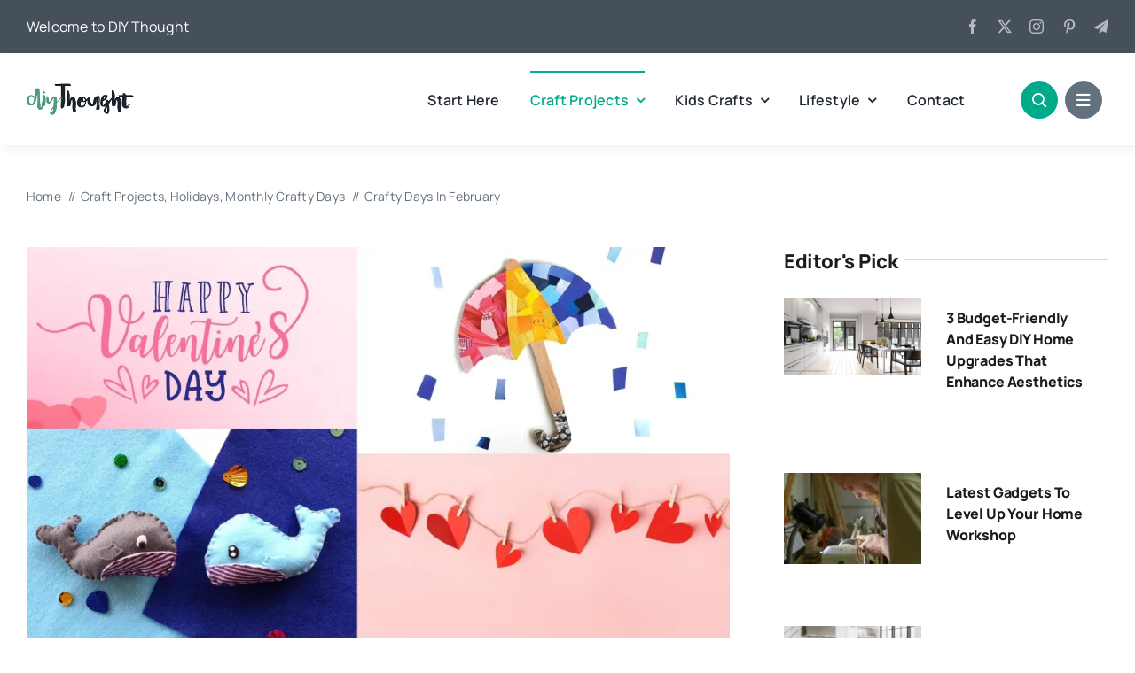

--- FILE ---
content_type: text/html; charset=UTF-8
request_url: https://www.diythought.com/crafty-days-in-february/
body_size: 35689
content:
<!DOCTYPE html><html class="avada-html-layout-wide avada-html-header-position-top avada-is-100-percent-template" lang="en-US" prefix="og: http://ogp.me/ns# fb: http://ogp.me/ns/fb#"><head><meta http-equiv="Content-Type" content="text/html; charset=utf-8"/>
<script>var __ezHttpConsent={setByCat:function(src,tagType,attributes,category,force,customSetScriptFn=null){var setScript=function(){if(force||window.ezTcfConsent[category]){if(typeof customSetScriptFn==='function'){customSetScriptFn();}else{var scriptElement=document.createElement(tagType);scriptElement.src=src;attributes.forEach(function(attr){for(var key in attr){if(attr.hasOwnProperty(key)){scriptElement.setAttribute(key,attr[key]);}}});var firstScript=document.getElementsByTagName(tagType)[0];firstScript.parentNode.insertBefore(scriptElement,firstScript);}}};if(force||(window.ezTcfConsent&&window.ezTcfConsent.loaded)){setScript();}else if(typeof getEzConsentData==="function"){getEzConsentData().then(function(ezTcfConsent){if(ezTcfConsent&&ezTcfConsent.loaded){setScript();}else{console.error("cannot get ez consent data");force=true;setScript();}});}else{force=true;setScript();console.error("getEzConsentData is not a function");}},};</script>
<script>var ezTcfConsent=window.ezTcfConsent?window.ezTcfConsent:{loaded:false,store_info:false,develop_and_improve_services:false,measure_ad_performance:false,measure_content_performance:false,select_basic_ads:false,create_ad_profile:false,select_personalized_ads:false,create_content_profile:false,select_personalized_content:false,understand_audiences:false,use_limited_data_to_select_content:false,};function getEzConsentData(){return new Promise(function(resolve){document.addEventListener("ezConsentEvent",function(event){var ezTcfConsent=event.detail.ezTcfConsent;resolve(ezTcfConsent);});});}</script>
<script>if(typeof _setEzCookies!=='function'){function _setEzCookies(ezConsentData){var cookies=window.ezCookieQueue;for(var i=0;i<cookies.length;i++){var cookie=cookies[i];if(ezConsentData&&ezConsentData.loaded&&ezConsentData[cookie.tcfCategory]){document.cookie=cookie.name+"="+cookie.value;}}}}
window.ezCookieQueue=window.ezCookieQueue||[];if(typeof addEzCookies!=='function'){function addEzCookies(arr){window.ezCookieQueue=[...window.ezCookieQueue,...arr];}}
addEzCookies([]);if(window.ezTcfConsent&&window.ezTcfConsent.loaded){_setEzCookies(window.ezTcfConsent);}else if(typeof getEzConsentData==="function"){getEzConsentData().then(function(ezTcfConsent){if(ezTcfConsent&&ezTcfConsent.loaded){_setEzCookies(window.ezTcfConsent);}else{console.error("cannot get ez consent data");_setEzCookies(window.ezTcfConsent);}});}else{console.error("getEzConsentData is not a function");_setEzCookies(window.ezTcfConsent);}</script>
<script data-ezscrex='false' data-cfasync='false' data-pagespeed-no-defer>var __ez=__ez||{};__ez.stms=Date.now();__ez.evt={};__ez.script={};__ez.ck=__ez.ck||{};__ez.template={};__ez.template.isOrig=true;__ez.queue=__ez.queue||function(){var e=0,i=0,t=[],n=!1,o=[],r=[],s=!0,a=function(e,i,n,o,r,s,a){var l=arguments.length>7&&void 0!==arguments[7]?arguments[7]:window,d=this;this.name=e,this.funcName=i,this.parameters=null===n?null:w(n)?n:[n],this.isBlock=o,this.blockedBy=r,this.deleteWhenComplete=s,this.isError=!1,this.isComplete=!1,this.isInitialized=!1,this.proceedIfError=a,this.fWindow=l,this.isTimeDelay=!1,this.process=function(){f("... func = "+e),d.isInitialized=!0,d.isComplete=!0,f("... func.apply: "+e);var i=d.funcName.split("."),n=null,o=this.fWindow||window;i.length>3||(n=3===i.length?o[i[0]][i[1]][i[2]]:2===i.length?o[i[0]][i[1]]:o[d.funcName]),null!=n&&n.apply(null,this.parameters),!0===d.deleteWhenComplete&&delete t[e],!0===d.isBlock&&(f("----- F'D: "+d.name),m())}},l=function(e,i,t,n,o,r,s){var a=arguments.length>7&&void 0!==arguments[7]?arguments[7]:window,l=this;this.name=e,this.path=i,this.async=o,this.defer=r,this.isBlock=t,this.blockedBy=n,this.isInitialized=!1,this.isError=!1,this.isComplete=!1,this.proceedIfError=s,this.fWindow=a,this.isTimeDelay=!1,this.isPath=function(e){return"/"===e[0]&&"/"!==e[1]},this.getSrc=function(e){return void 0!==window.__ezScriptHost&&this.isPath(e)&&"banger.js"!==this.name?window.__ezScriptHost+e:e},this.process=function(){l.isInitialized=!0,f("... file = "+e);var i=this.fWindow?this.fWindow.document:document,t=i.createElement("script");t.src=this.getSrc(this.path),!0===o?t.async=!0:!0===r&&(t.defer=!0),t.onerror=function(){var e={url:window.location.href,name:l.name,path:l.path,user_agent:window.navigator.userAgent};"undefined"!=typeof _ezaq&&(e.pageview_id=_ezaq.page_view_id);var i=encodeURIComponent(JSON.stringify(e)),t=new XMLHttpRequest;t.open("GET","//g.ezoic.net/ezqlog?d="+i,!0),t.send(),f("----- ERR'D: "+l.name),l.isError=!0,!0===l.isBlock&&m()},t.onreadystatechange=t.onload=function(){var e=t.readyState;f("----- F'D: "+l.name),e&&!/loaded|complete/.test(e)||(l.isComplete=!0,!0===l.isBlock&&m())},i.getElementsByTagName("head")[0].appendChild(t)}},d=function(e,i){this.name=e,this.path="",this.async=!1,this.defer=!1,this.isBlock=!1,this.blockedBy=[],this.isInitialized=!0,this.isError=!1,this.isComplete=i,this.proceedIfError=!1,this.isTimeDelay=!1,this.process=function(){}};function c(e,i,n,s,a,d,c,u,f){var m=new l(e,i,n,s,a,d,c,f);!0===u?o[e]=m:r[e]=m,t[e]=m,h(m)}function h(e){!0!==u(e)&&0!=s&&e.process()}function u(e){if(!0===e.isTimeDelay&&!1===n)return f(e.name+" blocked = TIME DELAY!"),!0;if(w(e.blockedBy))for(var i=0;i<e.blockedBy.length;i++){var o=e.blockedBy[i];if(!1===t.hasOwnProperty(o))return f(e.name+" blocked = "+o),!0;if(!0===e.proceedIfError&&!0===t[o].isError)return!1;if(!1===t[o].isComplete)return f(e.name+" blocked = "+o),!0}return!1}function f(e){var i=window.location.href,t=new RegExp("[?&]ezq=([^&#]*)","i").exec(i);"1"===(t?t[1]:null)&&console.debug(e)}function m(){++e>200||(f("let's go"),p(o),p(r))}function p(e){for(var i in e)if(!1!==e.hasOwnProperty(i)){var t=e[i];!0===t.isComplete||u(t)||!0===t.isInitialized||!0===t.isError?!0===t.isError?f(t.name+": error"):!0===t.isComplete?f(t.name+": complete already"):!0===t.isInitialized&&f(t.name+": initialized already"):t.process()}}function w(e){return"[object Array]"==Object.prototype.toString.call(e)}return window.addEventListener("load",(function(){setTimeout((function(){n=!0,f("TDELAY -----"),m()}),5e3)}),!1),{addFile:c,addFileOnce:function(e,i,n,o,r,s,a,l,d){t[e]||c(e,i,n,o,r,s,a,l,d)},addDelayFile:function(e,i){var n=new l(e,i,!1,[],!1,!1,!0);n.isTimeDelay=!0,f(e+" ...  FILE! TDELAY"),r[e]=n,t[e]=n,h(n)},addFunc:function(e,n,s,l,d,c,u,f,m,p){!0===c&&(e=e+"_"+i++);var w=new a(e,n,s,l,d,u,f,p);!0===m?o[e]=w:r[e]=w,t[e]=w,h(w)},addDelayFunc:function(e,i,n){var o=new a(e,i,n,!1,[],!0,!0);o.isTimeDelay=!0,f(e+" ...  FUNCTION! TDELAY"),r[e]=o,t[e]=o,h(o)},items:t,processAll:m,setallowLoad:function(e){s=e},markLoaded:function(e){if(e&&0!==e.length){if(e in t){var i=t[e];!0===i.isComplete?f(i.name+" "+e+": error loaded duplicate"):(i.isComplete=!0,i.isInitialized=!0)}else t[e]=new d(e,!0);f("markLoaded dummyfile: "+t[e].name)}},logWhatsBlocked:function(){for(var e in t)!1!==t.hasOwnProperty(e)&&u(t[e])}}}();__ez.evt.add=function(e,t,n){e.addEventListener?e.addEventListener(t,n,!1):e.attachEvent?e.attachEvent("on"+t,n):e["on"+t]=n()},__ez.evt.remove=function(e,t,n){e.removeEventListener?e.removeEventListener(t,n,!1):e.detachEvent?e.detachEvent("on"+t,n):delete e["on"+t]};__ez.script.add=function(e){var t=document.createElement("script");t.src=e,t.async=!0,t.type="text/javascript",document.getElementsByTagName("head")[0].appendChild(t)};__ez.dot=__ez.dot||{};__ez.queue.addFileOnce('/detroitchicago/boise.js', '//go.ezodn.com/detroitchicago/boise.js?gcb=195-2&cb=5', true, [], true, false, true, false);__ez.queue.addFileOnce('/parsonsmaize/abilene.js', '//go.ezodn.com/parsonsmaize/abilene.js?gcb=195-2&cb=e80eca0cdb', true, [], true, false, true, false);__ez.queue.addFileOnce('/parsonsmaize/mulvane.js', '//go.ezodn.com/parsonsmaize/mulvane.js?gcb=195-2&cb=e75e48eec0', true, ['/parsonsmaize/abilene.js'], true, false, true, false);__ez.queue.addFileOnce('/detroitchicago/birmingham.js', '//go.ezodn.com/detroitchicago/birmingham.js?gcb=195-2&cb=539c47377c', true, ['/parsonsmaize/abilene.js'], true, false, true, false);</script>
<script data-ezscrex="false" type="text/javascript" data-cfasync="false">window._ezaq = Object.assign({"ad_cache_level":0,"adpicker_placement_cnt":0,"ai_placeholder_cache_level":0,"ai_placeholder_placement_cnt":-1,"article_category":"Craft Projects","author":"Kelly","domain":"diythought.com","domain_id":103951,"ezcache_level":0,"ezcache_skip_code":0,"has_bad_image":0,"has_bad_words":0,"is_sitespeed":0,"lt_cache_level":0,"publish_date":"2022-02-03","response_size":281412,"response_size_orig":275597,"response_time_orig":0,"template_id":5,"url":"https://www.diythought.com/crafty-days-in-february/","word_count":0,"worst_bad_word_level":0}, typeof window._ezaq !== "undefined" ? window._ezaq : {});__ez.queue.markLoaded('ezaqBaseReady');</script>
<script type='text/javascript' data-ezscrex='false' data-cfasync='false'>
window.ezAnalyticsStatic = true;
window._ez_send_requests_through_ezoic = true;window.ezWp = true;
function analyticsAddScript(script) {
	var ezDynamic = document.createElement('script');
	ezDynamic.type = 'text/javascript';
	ezDynamic.innerHTML = script;
	document.head.appendChild(ezDynamic);
}
function getCookiesWithPrefix() {
    var allCookies = document.cookie.split(';');
    var cookiesWithPrefix = {};

    for (var i = 0; i < allCookies.length; i++) {
        var cookie = allCookies[i].trim();

        for (var j = 0; j < arguments.length; j++) {
            var prefix = arguments[j];
            if (cookie.indexOf(prefix) === 0) {
                var cookieParts = cookie.split('=');
                var cookieName = cookieParts[0];
                var cookieValue = cookieParts.slice(1).join('=');
                cookiesWithPrefix[cookieName] = decodeURIComponent(cookieValue);
                break; // Once matched, no need to check other prefixes
            }
        }
    }

    return cookiesWithPrefix;
}
function productAnalytics() {
	var d = {"dhh":"//go.ezodn.com","pr":[6],"omd5":"a758f51bc1235ca68afa44da7e07663c","nar":"risk score"};
	d.u = _ezaq.url;
	d.p = _ezaq.page_view_id;
	d.v = _ezaq.visit_uuid;
	d.ab = _ezaq.ab_test_id;
	d.e = JSON.stringify(_ezaq);
	d.ref = document.referrer;
	d.c = getCookiesWithPrefix('active_template', 'ez', 'lp_');
	if(typeof ez_utmParams !== 'undefined') {
		d.utm = ez_utmParams;
	}

	var dataText = JSON.stringify(d);
	var xhr = new XMLHttpRequest();
	xhr.open('POST','//g.ezoic.net/ezais/analytics?cb=1', true);
	xhr.onload = function () {
		if (xhr.status!=200) {
            return;
		}

        if(document.readyState !== 'loading') {
            analyticsAddScript(xhr.response);
            return;
        }

        var eventFunc = function() {
            if(document.readyState === 'loading') {
                return;
            }
            document.removeEventListener('readystatechange', eventFunc, false);
            analyticsAddScript(xhr.response);
        };

        document.addEventListener('readystatechange', eventFunc, false);
	};
	xhr.setRequestHeader('Content-Type','text/plain');
	xhr.send(dataText);
}
__ez.queue.addFunc("productAnalytics", "productAnalytics", null, true, ['ezaqBaseReady'], false, false, false, true);
</script><base href="https://www.diythought.com/crafty-days-in-february/"/>
	<meta http-equiv="X-UA-Compatible" content="IE=edge"/>
	
	<meta name="viewport" content="width=device-width, initial-scale=1"/>
	<meta name="robots" content="index, follow, max-image-preview:large, max-snippet:-1, max-video-preview:-1"/>
	<style>img:is([sizes="auto" i], [sizes^="auto," i]) { contain-intrinsic-size: 3000px 1500px }</style>
	<!-- Jetpack Site Verification Tags -->
<meta name="google-site-verification" content="nUXj0Pf86YRPYUPMaoglUTRlMnnvtHvQy6hGCOPhqMo"/>
<meta name="msvalidate.01" content="F88BF1106296F4CE895C200B4908A78D"/>
<meta name="p:domain_verify" content="599ba5c1a28d63851f4f60a88cb6c155"/>

	<!-- This site is optimized with the Yoast SEO plugin v26.7 - https://yoast.com/wordpress/plugins/seo/ -->
	<title>Crafty Days In February - DIY Thought</title>
	<meta name="description" content="Crafty Days In February. All of the fun days in the month of February that you can make crafts for. Great crafting inspiration!"/>
	<link rel="canonical" href="https://www.diythought.com/crafty-days-in-february/"/>
	<meta name="twitter:card" content="summary_large_image"/>
	<meta name="twitter:title" content="Crafty Days In February - DIY Thought"/>
	<meta name="twitter:description" content="Crafty Days In February. All of the fun days in the month of February that you can make crafts for. Great crafting inspiration!"/>
	<meta name="twitter:image" content="https://i0.wp.com/www.diythought.com/wp-content/uploads/2022/02/crafty-days-february.jpg?fit=2240%2C1260&amp;ssl=1"/>
	<meta name="twitter:creator" content="@thoughtDiy"/>
	<meta name="twitter:site" content="@thoughtDiy"/>
	<meta name="twitter:label1" content="Written by"/>
	<meta name="twitter:data1" content="Kelly"/>
	<meta name="twitter:label2" content="Est. reading time"/>
	<meta name="twitter:data2" content="6 minutes"/>
	<script type="application/ld+json" class="yoast-schema-graph">{"@context":"https://schema.org","@graph":[{"@type":"Article","@id":"https://www.diythought.com/crafty-days-in-february/#article","isPartOf":{"@id":"https://www.diythought.com/crafty-days-in-february/"},"author":{"name":"Kelly","@id":"https://www.diythought.com/#/schema/person/9053f2c6bf40008b5d2713750d0c7cd4"},"headline":"Crafty Days In February","datePublished":"2022-02-03T07:21:42+00:00","dateModified":"2022-06-07T02:18:16+00:00","mainEntityOfPage":{"@id":"https://www.diythought.com/crafty-days-in-february/"},"wordCount":917,"commentCount":0,"publisher":{"@id":"https://www.diythought.com/#organization"},"image":{"@id":"https://www.diythought.com/crafty-days-in-february/#primaryimage"},"thumbnailUrl":"https://i0.wp.com/www.diythought.com/wp-content/uploads/2022/02/crafty-days-february.jpg?fit=2240%2C1260&ssl=1","keywords":["craft inspiration","crafty days","special days of the year. monthly dates"],"articleSection":["Craft Projects","Holidays","Monthly Crafty Days"],"inLanguage":"en-US","potentialAction":[{"@type":"CommentAction","name":"Comment","target":["https://www.diythought.com/crafty-days-in-february/#respond"]}]},{"@type":"WebPage","@id":"https://www.diythought.com/crafty-days-in-february/","url":"https://www.diythought.com/crafty-days-in-february/","name":"Crafty Days In February - DIY Thought","isPartOf":{"@id":"https://www.diythought.com/#website"},"primaryImageOfPage":{"@id":"https://www.diythought.com/crafty-days-in-february/#primaryimage"},"image":{"@id":"https://www.diythought.com/crafty-days-in-february/#primaryimage"},"thumbnailUrl":"https://i0.wp.com/www.diythought.com/wp-content/uploads/2022/02/crafty-days-february.jpg?fit=2240%2C1260&ssl=1","datePublished":"2022-02-03T07:21:42+00:00","dateModified":"2022-06-07T02:18:16+00:00","description":"Crafty Days In February. All of the fun days in the month of February that you can make crafts for. Great crafting inspiration!","breadcrumb":{"@id":"https://www.diythought.com/crafty-days-in-february/#breadcrumb"},"inLanguage":"en-US","potentialAction":[{"@type":"ReadAction","target":["https://www.diythought.com/crafty-days-in-february/"]}]},{"@type":"ImageObject","inLanguage":"en-US","@id":"https://www.diythought.com/crafty-days-in-february/#primaryimage","url":"https://i0.wp.com/www.diythought.com/wp-content/uploads/2022/02/crafty-days-february.jpg?fit=2240%2C1260&ssl=1","contentUrl":"https://i0.wp.com/www.diythought.com/wp-content/uploads/2022/02/crafty-days-february.jpg?fit=2240%2C1260&ssl=1","width":2240,"height":1260,"caption":"crafty days february"},{"@type":"BreadcrumbList","@id":"https://www.diythought.com/crafty-days-in-february/#breadcrumb","itemListElement":[{"@type":"ListItem","position":1,"name":"Home","item":"https://www.diythought.com/"},{"@type":"ListItem","position":2,"name":"Posts","item":"https://www.diythought.com/posts/"},{"@type":"ListItem","position":3,"name":"Crafty Days In February"}]},{"@type":"WebSite","@id":"https://www.diythought.com/#website","url":"https://www.diythought.com/","name":"diy Thought","description":"Diy, projects, tips and tricks","publisher":{"@id":"https://www.diythought.com/#organization"},"potentialAction":[{"@type":"SearchAction","target":{"@type":"EntryPoint","urlTemplate":"https://www.diythought.com/?s={search_term_string}"},"query-input":{"@type":"PropertyValueSpecification","valueRequired":true,"valueName":"search_term_string"}}],"inLanguage":"en-US"},{"@type":"Organization","@id":"https://www.diythought.com/#organization","name":"diy Thought","url":"https://www.diythought.com/","logo":{"@type":"ImageObject","inLanguage":"en-US","@id":"https://www.diythought.com/#/schema/logo/image/","url":"https://www.diythought.com/wp-content/uploads/2016/05/logofb.jpg","contentUrl":"https://www.diythought.com/wp-content/uploads/2016/05/logofb.jpg","width":500,"height":500,"caption":"diy Thought"},"image":{"@id":"https://www.diythought.com/#/schema/logo/image/"},"sameAs":["https://www.facebook.com/diythought","https://x.com/thoughtDiy","http://diythought","https://www.pinterest.com/diythought/"]},{"@type":"Person","@id":"https://www.diythought.com/#/schema/person/9053f2c6bf40008b5d2713750d0c7cd4","name":"Kelly","image":{"@type":"ImageObject","inLanguage":"en-US","@id":"https://www.diythought.com/#/schema/person/image/","url":"https://secure.gravatar.com/avatar/b650e8d51888a273bcce02c45e1554305f0d10ee4eb27c916527347f87f9de27?s=96&d=mm&r=g","contentUrl":"https://secure.gravatar.com/avatar/b650e8d51888a273bcce02c45e1554305f0d10ee4eb27c916527347f87f9de27?s=96&d=mm&r=g","caption":"Kelly"},"description":"Mother of two girls and lover of crafts and baking. When I'm not spending time with my family I am busy dreaming of crafts and working on diyThought.","url":"https://www.diythought.com/author/kelly-sanderson/"}]}</script>
	<!-- / Yoast SEO plugin. -->


<link rel="dns-prefetch" href="//secure.gravatar.com"/>
<link rel="dns-prefetch" href="//stats.wp.com"/>
<link rel="preconnect" href="//i0.wp.com"/>
<link rel="preconnect" href="//c0.wp.com"/>
					<link rel="shortcut icon" href="https://www.diythought.com/wp-content/uploads/2023/03/favicon.png" type="image/x-icon"/>
		
		
		
									<meta name="description" content="Have some fun with these crafty days in February! February is always an exciting month with Chinese New Year and Vallentine&#39;s Day but there are also lots of other great days that you can make crafts to celebrate. These days aren’t specifically about crafts rather the important and fun celebrated days of February"/>
				
		<meta property="og:locale" content="en_US"/>
		<meta property="og:type" content="article"/>
		<meta property="og:site_name" content="DIY Thought"/>
		<meta property="og:title" content="Crafty Days In February - DIY Thought"/>
				<meta property="og:description" content="Have some fun with these crafty days in February! February is always an exciting month with Chinese New Year and Vallentine&#39;s Day but there are also lots of other great days that you can make crafts to celebrate. These days aren’t specifically about crafts rather the important and fun celebrated days of February"/>
				<meta property="og:url" content="https://www.diythought.com/crafty-days-in-february/"/>
									<meta property="article:published_time" content="2022-02-03T07:21:42+12:00"/>
						<meta property="article:modified_time" content="2022-06-07T02:18:16+12:00"/>
							<meta name="author" content="Kelly"/>
								<meta property="og:image" content="https://i0.wp.com/www.diythought.com/wp-content/uploads/2022/02/crafty-days-february.jpg?fit=2240%2C1260&amp;ssl=1"/>
		<meta property="og:image:width" content="2240"/>
		<meta property="og:image:height" content="1260"/>
		<meta property="og:image:type" content="image/jpeg"/>
				<link rel="stylesheet" id="wp-block-library-css" href="https://c0.wp.com/c/6.8.3/wp-includes/css/dist/block-library/style.min.css" type="text/css" media="all"/>
<style id="wp-block-library-theme-inline-css" type="text/css">
.wp-block-audio :where(figcaption){color:#555;font-size:13px;text-align:center}.is-dark-theme .wp-block-audio :where(figcaption){color:#ffffffa6}.wp-block-audio{margin:0 0 1em}.wp-block-code{border:1px solid #ccc;border-radius:4px;font-family:Menlo,Consolas,monaco,monospace;padding:.8em 1em}.wp-block-embed :where(figcaption){color:#555;font-size:13px;text-align:center}.is-dark-theme .wp-block-embed :where(figcaption){color:#ffffffa6}.wp-block-embed{margin:0 0 1em}.blocks-gallery-caption{color:#555;font-size:13px;text-align:center}.is-dark-theme .blocks-gallery-caption{color:#ffffffa6}:root :where(.wp-block-image figcaption){color:#555;font-size:13px;text-align:center}.is-dark-theme :root :where(.wp-block-image figcaption){color:#ffffffa6}.wp-block-image{margin:0 0 1em}.wp-block-pullquote{border-bottom:4px solid;border-top:4px solid;color:currentColor;margin-bottom:1.75em}.wp-block-pullquote cite,.wp-block-pullquote footer,.wp-block-pullquote__citation{color:currentColor;font-size:.8125em;font-style:normal;text-transform:uppercase}.wp-block-quote{border-left:.25em solid;margin:0 0 1.75em;padding-left:1em}.wp-block-quote cite,.wp-block-quote footer{color:currentColor;font-size:.8125em;font-style:normal;position:relative}.wp-block-quote:where(.has-text-align-right){border-left:none;border-right:.25em solid;padding-left:0;padding-right:1em}.wp-block-quote:where(.has-text-align-center){border:none;padding-left:0}.wp-block-quote.is-large,.wp-block-quote.is-style-large,.wp-block-quote:where(.is-style-plain){border:none}.wp-block-search .wp-block-search__label{font-weight:700}.wp-block-search__button{border:1px solid #ccc;padding:.375em .625em}:where(.wp-block-group.has-background){padding:1.25em 2.375em}.wp-block-separator.has-css-opacity{opacity:.4}.wp-block-separator{border:none;border-bottom:2px solid;margin-left:auto;margin-right:auto}.wp-block-separator.has-alpha-channel-opacity{opacity:1}.wp-block-separator:not(.is-style-wide):not(.is-style-dots){width:100px}.wp-block-separator.has-background:not(.is-style-dots){border-bottom:none;height:1px}.wp-block-separator.has-background:not(.is-style-wide):not(.is-style-dots){height:2px}.wp-block-table{margin:0 0 1em}.wp-block-table td,.wp-block-table th{word-break:normal}.wp-block-table :where(figcaption){color:#555;font-size:13px;text-align:center}.is-dark-theme .wp-block-table :where(figcaption){color:#ffffffa6}.wp-block-video :where(figcaption){color:#555;font-size:13px;text-align:center}.is-dark-theme .wp-block-video :where(figcaption){color:#ffffffa6}.wp-block-video{margin:0 0 1em}:root :where(.wp-block-template-part.has-background){margin-bottom:0;margin-top:0;padding:1.25em 2.375em}
</style>
<style id="classic-theme-styles-inline-css" type="text/css">
/*! This file is auto-generated */
.wp-block-button__link{color:#fff;background-color:#32373c;border-radius:9999px;box-shadow:none;text-decoration:none;padding:calc(.667em + 2px) calc(1.333em + 2px);font-size:1.125em}.wp-block-file__button{background:#32373c;color:#fff;text-decoration:none}
</style>
<link rel="stylesheet" id="mediaelement-css" href="https://c0.wp.com/c/6.8.3/wp-includes/js/mediaelement/mediaelementplayer-legacy.min.css" type="text/css" media="all"/>
<link rel="stylesheet" id="wp-mediaelement-css" href="https://c0.wp.com/c/6.8.3/wp-includes/js/mediaelement/wp-mediaelement.min.css" type="text/css" media="all"/>
<style id="jetpack-sharing-buttons-style-inline-css" type="text/css">
.jetpack-sharing-buttons__services-list{display:flex;flex-direction:row;flex-wrap:wrap;gap:0;list-style-type:none;margin:5px;padding:0}.jetpack-sharing-buttons__services-list.has-small-icon-size{font-size:12px}.jetpack-sharing-buttons__services-list.has-normal-icon-size{font-size:16px}.jetpack-sharing-buttons__services-list.has-large-icon-size{font-size:24px}.jetpack-sharing-buttons__services-list.has-huge-icon-size{font-size:36px}@media print{.jetpack-sharing-buttons__services-list{display:none!important}}.editor-styles-wrapper .wp-block-jetpack-sharing-buttons{gap:0;padding-inline-start:0}ul.jetpack-sharing-buttons__services-list.has-background{padding:1.25em 2.375em}
</style>
<style id="global-styles-inline-css" type="text/css">
:root{--wp--preset--aspect-ratio--square: 1;--wp--preset--aspect-ratio--4-3: 4/3;--wp--preset--aspect-ratio--3-4: 3/4;--wp--preset--aspect-ratio--3-2: 3/2;--wp--preset--aspect-ratio--2-3: 2/3;--wp--preset--aspect-ratio--16-9: 16/9;--wp--preset--aspect-ratio--9-16: 9/16;--wp--preset--color--black: #000000;--wp--preset--color--cyan-bluish-gray: #abb8c3;--wp--preset--color--white: #ffffff;--wp--preset--color--pale-pink: #f78da7;--wp--preset--color--vivid-red: #cf2e2e;--wp--preset--color--luminous-vivid-orange: #ff6900;--wp--preset--color--luminous-vivid-amber: #fcb900;--wp--preset--color--light-green-cyan: #7bdcb5;--wp--preset--color--vivid-green-cyan: #00d084;--wp--preset--color--pale-cyan-blue: #8ed1fc;--wp--preset--color--vivid-cyan-blue: #0693e3;--wp--preset--color--vivid-purple: #9b51e0;--wp--preset--color--awb-color-1: #ffffff;--wp--preset--color--awb-color-2: #e8edf1;--wp--preset--color--awb-color-3: #d2dbe2;--wp--preset--color--awb-color-4: #01aa89;--wp--preset--color--awb-color-5: #63717f;--wp--preset--color--awb-color-6: #45505a;--wp--preset--color--awb-color-7: #323a41;--wp--preset--color--awb-color-8: #191d21;--wp--preset--gradient--vivid-cyan-blue-to-vivid-purple: linear-gradient(135deg,rgba(6,147,227,1) 0%,rgb(155,81,224) 100%);--wp--preset--gradient--light-green-cyan-to-vivid-green-cyan: linear-gradient(135deg,rgb(122,220,180) 0%,rgb(0,208,130) 100%);--wp--preset--gradient--luminous-vivid-amber-to-luminous-vivid-orange: linear-gradient(135deg,rgba(252,185,0,1) 0%,rgba(255,105,0,1) 100%);--wp--preset--gradient--luminous-vivid-orange-to-vivid-red: linear-gradient(135deg,rgba(255,105,0,1) 0%,rgb(207,46,46) 100%);--wp--preset--gradient--very-light-gray-to-cyan-bluish-gray: linear-gradient(135deg,rgb(238,238,238) 0%,rgb(169,184,195) 100%);--wp--preset--gradient--cool-to-warm-spectrum: linear-gradient(135deg,rgb(74,234,220) 0%,rgb(151,120,209) 20%,rgb(207,42,186) 40%,rgb(238,44,130) 60%,rgb(251,105,98) 80%,rgb(254,248,76) 100%);--wp--preset--gradient--blush-light-purple: linear-gradient(135deg,rgb(255,206,236) 0%,rgb(152,150,240) 100%);--wp--preset--gradient--blush-bordeaux: linear-gradient(135deg,rgb(254,205,165) 0%,rgb(254,45,45) 50%,rgb(107,0,62) 100%);--wp--preset--gradient--luminous-dusk: linear-gradient(135deg,rgb(255,203,112) 0%,rgb(199,81,192) 50%,rgb(65,88,208) 100%);--wp--preset--gradient--pale-ocean: linear-gradient(135deg,rgb(255,245,203) 0%,rgb(182,227,212) 50%,rgb(51,167,181) 100%);--wp--preset--gradient--electric-grass: linear-gradient(135deg,rgb(202,248,128) 0%,rgb(113,206,126) 100%);--wp--preset--gradient--midnight: linear-gradient(135deg,rgb(2,3,129) 0%,rgb(40,116,252) 100%);--wp--preset--font-size--small: 12px;--wp--preset--font-size--medium: 20px;--wp--preset--font-size--large: 24px;--wp--preset--font-size--x-large: 42px;--wp--preset--font-size--normal: 16px;--wp--preset--font-size--xlarge: 32px;--wp--preset--font-size--huge: 48px;--wp--preset--spacing--20: 0.44rem;--wp--preset--spacing--30: 0.67rem;--wp--preset--spacing--40: 1rem;--wp--preset--spacing--50: 1.5rem;--wp--preset--spacing--60: 2.25rem;--wp--preset--spacing--70: 3.38rem;--wp--preset--spacing--80: 5.06rem;--wp--preset--shadow--natural: 6px 6px 9px rgba(0, 0, 0, 0.2);--wp--preset--shadow--deep: 12px 12px 50px rgba(0, 0, 0, 0.4);--wp--preset--shadow--sharp: 6px 6px 0px rgba(0, 0, 0, 0.2);--wp--preset--shadow--outlined: 6px 6px 0px -3px rgba(255, 255, 255, 1), 6px 6px rgba(0, 0, 0, 1);--wp--preset--shadow--crisp: 6px 6px 0px rgba(0, 0, 0, 1);}:where(.is-layout-flex){gap: 0.5em;}:where(.is-layout-grid){gap: 0.5em;}body .is-layout-flex{display: flex;}.is-layout-flex{flex-wrap: wrap;align-items: center;}.is-layout-flex > :is(*, div){margin: 0;}body .is-layout-grid{display: grid;}.is-layout-grid > :is(*, div){margin: 0;}:where(.wp-block-columns.is-layout-flex){gap: 2em;}:where(.wp-block-columns.is-layout-grid){gap: 2em;}:where(.wp-block-post-template.is-layout-flex){gap: 1.25em;}:where(.wp-block-post-template.is-layout-grid){gap: 1.25em;}.has-black-color{color: var(--wp--preset--color--black) !important;}.has-cyan-bluish-gray-color{color: var(--wp--preset--color--cyan-bluish-gray) !important;}.has-white-color{color: var(--wp--preset--color--white) !important;}.has-pale-pink-color{color: var(--wp--preset--color--pale-pink) !important;}.has-vivid-red-color{color: var(--wp--preset--color--vivid-red) !important;}.has-luminous-vivid-orange-color{color: var(--wp--preset--color--luminous-vivid-orange) !important;}.has-luminous-vivid-amber-color{color: var(--wp--preset--color--luminous-vivid-amber) !important;}.has-light-green-cyan-color{color: var(--wp--preset--color--light-green-cyan) !important;}.has-vivid-green-cyan-color{color: var(--wp--preset--color--vivid-green-cyan) !important;}.has-pale-cyan-blue-color{color: var(--wp--preset--color--pale-cyan-blue) !important;}.has-vivid-cyan-blue-color{color: var(--wp--preset--color--vivid-cyan-blue) !important;}.has-vivid-purple-color{color: var(--wp--preset--color--vivid-purple) !important;}.has-black-background-color{background-color: var(--wp--preset--color--black) !important;}.has-cyan-bluish-gray-background-color{background-color: var(--wp--preset--color--cyan-bluish-gray) !important;}.has-white-background-color{background-color: var(--wp--preset--color--white) !important;}.has-pale-pink-background-color{background-color: var(--wp--preset--color--pale-pink) !important;}.has-vivid-red-background-color{background-color: var(--wp--preset--color--vivid-red) !important;}.has-luminous-vivid-orange-background-color{background-color: var(--wp--preset--color--luminous-vivid-orange) !important;}.has-luminous-vivid-amber-background-color{background-color: var(--wp--preset--color--luminous-vivid-amber) !important;}.has-light-green-cyan-background-color{background-color: var(--wp--preset--color--light-green-cyan) !important;}.has-vivid-green-cyan-background-color{background-color: var(--wp--preset--color--vivid-green-cyan) !important;}.has-pale-cyan-blue-background-color{background-color: var(--wp--preset--color--pale-cyan-blue) !important;}.has-vivid-cyan-blue-background-color{background-color: var(--wp--preset--color--vivid-cyan-blue) !important;}.has-vivid-purple-background-color{background-color: var(--wp--preset--color--vivid-purple) !important;}.has-black-border-color{border-color: var(--wp--preset--color--black) !important;}.has-cyan-bluish-gray-border-color{border-color: var(--wp--preset--color--cyan-bluish-gray) !important;}.has-white-border-color{border-color: var(--wp--preset--color--white) !important;}.has-pale-pink-border-color{border-color: var(--wp--preset--color--pale-pink) !important;}.has-vivid-red-border-color{border-color: var(--wp--preset--color--vivid-red) !important;}.has-luminous-vivid-orange-border-color{border-color: var(--wp--preset--color--luminous-vivid-orange) !important;}.has-luminous-vivid-amber-border-color{border-color: var(--wp--preset--color--luminous-vivid-amber) !important;}.has-light-green-cyan-border-color{border-color: var(--wp--preset--color--light-green-cyan) !important;}.has-vivid-green-cyan-border-color{border-color: var(--wp--preset--color--vivid-green-cyan) !important;}.has-pale-cyan-blue-border-color{border-color: var(--wp--preset--color--pale-cyan-blue) !important;}.has-vivid-cyan-blue-border-color{border-color: var(--wp--preset--color--vivid-cyan-blue) !important;}.has-vivid-purple-border-color{border-color: var(--wp--preset--color--vivid-purple) !important;}.has-vivid-cyan-blue-to-vivid-purple-gradient-background{background: var(--wp--preset--gradient--vivid-cyan-blue-to-vivid-purple) !important;}.has-light-green-cyan-to-vivid-green-cyan-gradient-background{background: var(--wp--preset--gradient--light-green-cyan-to-vivid-green-cyan) !important;}.has-luminous-vivid-amber-to-luminous-vivid-orange-gradient-background{background: var(--wp--preset--gradient--luminous-vivid-amber-to-luminous-vivid-orange) !important;}.has-luminous-vivid-orange-to-vivid-red-gradient-background{background: var(--wp--preset--gradient--luminous-vivid-orange-to-vivid-red) !important;}.has-very-light-gray-to-cyan-bluish-gray-gradient-background{background: var(--wp--preset--gradient--very-light-gray-to-cyan-bluish-gray) !important;}.has-cool-to-warm-spectrum-gradient-background{background: var(--wp--preset--gradient--cool-to-warm-spectrum) !important;}.has-blush-light-purple-gradient-background{background: var(--wp--preset--gradient--blush-light-purple) !important;}.has-blush-bordeaux-gradient-background{background: var(--wp--preset--gradient--blush-bordeaux) !important;}.has-luminous-dusk-gradient-background{background: var(--wp--preset--gradient--luminous-dusk) !important;}.has-pale-ocean-gradient-background{background: var(--wp--preset--gradient--pale-ocean) !important;}.has-electric-grass-gradient-background{background: var(--wp--preset--gradient--electric-grass) !important;}.has-midnight-gradient-background{background: var(--wp--preset--gradient--midnight) !important;}.has-small-font-size{font-size: var(--wp--preset--font-size--small) !important;}.has-medium-font-size{font-size: var(--wp--preset--font-size--medium) !important;}.has-large-font-size{font-size: var(--wp--preset--font-size--large) !important;}.has-x-large-font-size{font-size: var(--wp--preset--font-size--x-large) !important;}
:where(.wp-block-post-template.is-layout-flex){gap: 1.25em;}:where(.wp-block-post-template.is-layout-grid){gap: 1.25em;}
:where(.wp-block-columns.is-layout-flex){gap: 2em;}:where(.wp-block-columns.is-layout-grid){gap: 2em;}
:root :where(.wp-block-pullquote){font-size: 1.5em;line-height: 1.6;}
</style>
<link rel="stylesheet" id="zrdn-recipeblock-grid-css" href="https://www.diythought.com/wp-content/plugins/zip-recipes/styles/zrdn-grid.min.css?ver=8.2.4" type="text/css" media="all"/>
<link rel="stylesheet" id="zrdn-recipes-css" href="https://www.diythought.com/wp-content/plugins/zip-recipes/styles/zlrecipe-std.min.css?ver=8.2.4" type="text/css" media="all"/>
<link rel="stylesheet" id="fusion-dynamic-css-css" href="https://www.diythought.com/wp-content/uploads/fusion-styles/9f4a3dd30555d0401e34f9c69ae29932.min.css?ver=3.11.6" type="text/css" media="all"/>
<link rel="https://api.w.org/" href="https://www.diythought.com/wp-json/"/><link rel="alternate" title="JSON" type="application/json" href="https://www.diythought.com/wp-json/wp/v2/posts/10655"/><link rel="alternate" title="oEmbed (JSON)" type="application/json+oembed" href="https://www.diythought.com/wp-json/oembed/1.0/embed?url=https%3A%2F%2Fwww.diythought.com%2Fcrafty-days-in-february%2F"/>
<link rel="alternate" title="oEmbed (XML)" type="text/xml+oembed" href="https://www.diythought.com/wp-json/oembed/1.0/embed?url=https%3A%2F%2Fwww.diythought.com%2Fcrafty-days-in-february%2F&amp;format=xml"/>
	<style>img#wpstats{display:none}</style>
		<link rel="preload" href="https://www.diythought.com/wp-content/themes/Avada/includes/lib/assets/fonts/icomoon/awb-icons.woff" as="font" type="font/woff" crossorigin=""/><link rel="preload" href="//www.diythought.com/wp-content/themes/Avada/includes/lib/assets/fonts/fontawesome/webfonts/fa-brands-400.woff2" as="font" type="font/woff2" crossorigin=""/><link rel="preload" href="//www.diythought.com/wp-content/themes/Avada/includes/lib/assets/fonts/fontawesome/webfonts/fa-regular-400.woff2" as="font" type="font/woff2" crossorigin=""/><link rel="preload" href="//www.diythought.com/wp-content/themes/Avada/includes/lib/assets/fonts/fontawesome/webfonts/fa-solid-900.woff2" as="font" type="font/woff2" crossorigin=""/><link rel="preload" href="https://www.diythought.com/wp-content/uploads/fusion-icons/magazine-v3/fonts/magazine.ttf?83ek2q" as="font" type="font/ttf" crossorigin=""/><style type="text/css" id="css-fb-visibility">@media screen and (max-width: 800px){.fusion-no-small-visibility{display:none !important;}body .sm-text-align-center{text-align:center !important;}body .sm-text-align-left{text-align:left !important;}body .sm-text-align-right{text-align:right !important;}body .sm-flex-align-center{justify-content:center !important;}body .sm-flex-align-flex-start{justify-content:flex-start !important;}body .sm-flex-align-flex-end{justify-content:flex-end !important;}body .sm-mx-auto{margin-left:auto !important;margin-right:auto !important;}body .sm-ml-auto{margin-left:auto !important;}body .sm-mr-auto{margin-right:auto !important;}body .fusion-absolute-position-small{position:absolute;top:auto;width:100%;}.awb-sticky.awb-sticky-small{ position: sticky; top: var(--awb-sticky-offset,0); }}@media screen and (min-width: 801px) and (max-width: 1100px){.fusion-no-medium-visibility{display:none !important;}body .md-text-align-center{text-align:center !important;}body .md-text-align-left{text-align:left !important;}body .md-text-align-right{text-align:right !important;}body .md-flex-align-center{justify-content:center !important;}body .md-flex-align-flex-start{justify-content:flex-start !important;}body .md-flex-align-flex-end{justify-content:flex-end !important;}body .md-mx-auto{margin-left:auto !important;margin-right:auto !important;}body .md-ml-auto{margin-left:auto !important;}body .md-mr-auto{margin-right:auto !important;}body .fusion-absolute-position-medium{position:absolute;top:auto;width:100%;}.awb-sticky.awb-sticky-medium{ position: sticky; top: var(--awb-sticky-offset,0); }}@media screen and (min-width: 1101px){.fusion-no-large-visibility{display:none !important;}body .lg-text-align-center{text-align:center !important;}body .lg-text-align-left{text-align:left !important;}body .lg-text-align-right{text-align:right !important;}body .lg-flex-align-center{justify-content:center !important;}body .lg-flex-align-flex-start{justify-content:flex-start !important;}body .lg-flex-align-flex-end{justify-content:flex-end !important;}body .lg-mx-auto{margin-left:auto !important;margin-right:auto !important;}body .lg-ml-auto{margin-left:auto !important;}body .lg-mr-auto{margin-right:auto !important;}body .fusion-absolute-position-large{position:absolute;top:auto;width:100%;}.awb-sticky.awb-sticky-large{ position: sticky; top: var(--awb-sticky-offset,0); }}</style>
<!-- Jetpack Open Graph Tags -->
<meta property="og:type" content="article"/>
<meta property="og:title" content="Crafty Days In February"/>
<meta property="og:url" content="https://www.diythought.com/crafty-days-in-february/"/>
<meta property="og:description" content="Have some fun with these crafty days in February! February is always an exciting month with Chinese New Year and Vallentine’s Day but there are also lots of other great days that you can make…"/>
<meta property="article:published_time" content="2022-02-03T07:21:42+00:00"/>
<meta property="article:modified_time" content="2022-06-07T02:18:16+00:00"/>
<meta property="og:site_name" content="DIY Thought"/>
<meta property="og:image" content="https://i0.wp.com/www.diythought.com/wp-content/uploads/2022/02/crafty-days-february.jpg?fit=1200%2C675&amp;ssl=1"/>
<meta property="og:image:width" content="1200"/>
<meta property="og:image:height" content="675"/>
<meta property="og:image:alt" content="crafty days february"/>
<meta property="og:locale" content="en_US"/>
<meta name="twitter:text:title" content="Crafty Days In February"/>
<meta name="twitter:image" content="https://i0.wp.com/www.diythought.com/wp-content/uploads/2022/02/crafty-days-february.jpg?fit=1200%2C675&amp;ssl=1&amp;w=640"/>
<meta name="twitter:image:alt" content="crafty days february"/>
<meta name="twitter:card" content="summary_large_image"/>

<!-- End Jetpack Open Graph Tags -->
		<script type="text/javascript">
			var doc = document.documentElement;
			doc.setAttribute( 'data-useragent', navigator.userAgent );
		</script>
		
	<script type='text/javascript'>
var ezoTemplate = 'orig_site';
var ezouid = '1';
var ezoFormfactor = '1';
</script><script data-ezscrex="false" type='text/javascript'>
var soc_app_id = '0';
var did = 103951;
var ezdomain = 'diythought.com';
var ezoicSearchable = 1;
</script></head>

<body class="wp-singular post-template-default single single-post postid-10655 single-format-standard wp-theme-Avada awb-no-sidebars fusion-image-hovers fusion-pagination-sizing fusion-button_type-flat fusion-button_span-no fusion-button_gradient-linear avada-image-rollover-circle-yes avada-image-rollover-yes avada-image-rollover-direction-left fusion-body ltr fusion-sticky-header no-tablet-sticky-header no-mobile-sticky-header no-mobile-slidingbar no-mobile-totop fusion-disable-outline fusion-sub-menu-fade mobile-logo-pos-left layout-wide-mode avada-has-boxed-modal-shadow- layout-scroll-offset-full avada-has-zero-margin-offset-top fusion-top-header menu-text-align-center mobile-menu-design-classic fusion-show-pagination-text fusion-header-layout-v3 avada-responsive avada-footer-fx-none avada-menu-highlight-style-bar fusion-search-form-clean fusion-main-menu-search-overlay fusion-avatar-circle avada-dropdown-styles avada-blog-layout-large avada-blog-archive-layout-large avada-header-shadow-no avada-menu-icon-position-left avada-has-megamenu-shadow avada-has-mobile-menu-search avada-has-main-nav-search-icon avada-has-breadcrumb-mobile-hidden avada-has-titlebar-bar_and_content avada-header-border-color-full-transparent avada-has-pagination-width_height avada-flyout-menu-direction-fade avada-has-blocks avada-ec-views-v1 awb-link-decoration" data-awb-post-id="10655">
		<a class="skip-link screen-reader-text" href="#content">Skip to content</a>

	<div id="boxed-wrapper">
		
		<div id="wrapper" class="fusion-wrapper">
			<div id="home" style="position:relative;top:-1px;"></div>
												<div class="fusion-tb-header"><div class="fusion-fullwidth fullwidth-box fusion-builder-row-1 fusion-flex-container has-pattern-background has-mask-background nonhundred-percent-fullwidth non-hundred-percent-height-scrolling fusion-no-small-visibility" style="--awb-border-radius-top-left:0px;--awb-border-radius-top-right:0px;--awb-border-radius-bottom-right:0px;--awb-border-radius-bottom-left:0px;--awb-background-color:var(--awb-color6);--awb-flex-wrap:wrap;"><div class="fusion-builder-row fusion-row fusion-flex-align-items-flex-start fusion-flex-content-wrap" style="max-width:1302px;margin-left: calc(-5% / 2 );margin-right: calc(-5% / 2 );"><div class="fusion-layout-column fusion_builder_column fusion-builder-column-0 fusion_builder_column_1_2 1_2 fusion-flex-column" style="--awb-bg-size:cover;--awb-width-large:50%;--awb-margin-top-large:0px;--awb-spacing-right-large:4.75%;--awb-margin-bottom-large:0px;--awb-spacing-left-large:4.75%;--awb-width-medium:50%;--awb-order-medium:0;--awb-spacing-right-medium:4.75%;--awb-spacing-left-medium:4.75%;--awb-width-small:100%;--awb-order-small:0;--awb-spacing-right-small:2.375%;--awb-spacing-left-small:2.375%;"><div class="fusion-column-wrapper fusion-column-has-shadow fusion-flex-justify-content-flex-start fusion-content-layout-column"><div class="fusion-text fusion-text-1"><p><span style="color: #ffffff;">Welcome to DIY Thought</span></p>
</div></div></div><div class="fusion-layout-column fusion_builder_column fusion-builder-column-1 fusion_builder_column_1_2 1_2 fusion-flex-column fusion-flex-align-self-center" style="--awb-bg-size:cover;--awb-width-large:50%;--awb-margin-top-large:0px;--awb-spacing-right-large:4.75%;--awb-margin-bottom-large:0px;--awb-spacing-left-large:4.75%;--awb-width-medium:50%;--awb-order-medium:0;--awb-spacing-right-medium:4.75%;--awb-spacing-left-medium:4.75%;--awb-width-small:100%;--awb-order-small:0;--awb-spacing-right-small:2.375%;--awb-spacing-left-small:2.375%;"><div class="fusion-column-wrapper fusion-column-has-shadow fusion-flex-justify-content-flex-start fusion-content-layout-column"><div class="fusion-social-links fusion-social-links-1" style="--awb-margin-top:0px;--awb-margin-right:0px;--awb-margin-bottom:0px;--awb-margin-left:0px;--awb-alignment:right;--awb-box-border-top:0px;--awb-box-border-right:0px;--awb-box-border-bottom:0px;--awb-box-border-left:0px;--awb-icon-colors-hover:var(--awb-color4);--awb-box-colors-hover:rgba(249,249,251,0.8);--awb-box-border-color:var(--awb-color3);--awb-box-border-color-hover:var(--awb-color4);"><div class="fusion-social-networks color-type-custom"><div class="fusion-social-networks-wrapper"><a class="fusion-social-network-icon fusion-tooltip fusion-facebook awb-icon-facebook" style="color:hsla(var(--awb-color1-h),var(--awb-color1-s),var(--awb-color1-l),calc(var(--awb-color1-a) - 40%));font-size:16px;" data-placement="left" data-title="Facebook" data-toggle="tooltip" title="Facebook" aria-label="facebook" target="_blank" rel="noopener noreferrer" href="#"></a><a class="fusion-social-network-icon fusion-tooltip fusion-twitter awb-icon-twitter" style="color:hsla(var(--awb-color1-h),var(--awb-color1-s),var(--awb-color1-l),calc(var(--awb-color1-a) - 40%));font-size:16px;" data-placement="left" data-title="X" data-toggle="tooltip" title="X" aria-label="twitter" target="_blank" rel="noopener noreferrer" href="#"></a><a class="fusion-social-network-icon fusion-tooltip fusion-instagram awb-icon-instagram" style="color:hsla(var(--awb-color1-h),var(--awb-color1-s),var(--awb-color1-l),calc(var(--awb-color1-a) - 40%));font-size:16px;" data-placement="left" data-title="Instagram" data-toggle="tooltip" title="Instagram" aria-label="instagram" target="_blank" rel="noopener noreferrer" href="#"></a><a class="fusion-social-network-icon fusion-tooltip fusion-pinterest awb-icon-pinterest" style="color:hsla(var(--awb-color1-h),var(--awb-color1-s),var(--awb-color1-l),calc(var(--awb-color1-a) - 40%));font-size:16px;" data-placement="left" data-title="Pinterest" data-toggle="tooltip" title="Pinterest" aria-label="pinterest" target="_blank" rel="noopener noreferrer" href="#"></a><a class="fusion-social-network-icon fusion-tooltip fusion-telegram awb-icon-telegram" style="color:hsla(var(--awb-color1-h),var(--awb-color1-s),var(--awb-color1-l),calc(var(--awb-color1-a) - 40%));font-size:16px;" data-placement="left" data-title="Telegram" data-toggle="tooltip" title="Telegram" aria-label="telegram" target="_blank" rel="noopener noreferrer" href="#"></a></div></div></div></div></div></div></div><div class="fusion-fullwidth fullwidth-box fusion-builder-row-2 fusion-flex-container has-pattern-background has-mask-background nonhundred-percent-fullwidth non-hundred-percent-height-scrolling fusion-sticky-container fusion-custom-z-index" style="--awb-border-radius-top-left:0px;--awb-border-radius-top-right:0px;--awb-border-radius-bottom-right:0px;--awb-border-radius-bottom-left:0px;--awb-z-index:9999;--awb-padding-top:20px;--awb-padding-bottom:20px;--awb-sticky-background-color:var(--awb-color1) !important;--awb-flex-wrap:wrap;--awb-box-shadow: 5px 5px 10px hsla(var(--awb-color8-h),var(--awb-color8-s),calc(var(--awb-color8-l) - 10%),calc(var(--awb-color8-a) - 95%));" data-transition-offset="0" data-scroll-offset="0" data-sticky-large-visibility="1"><div class="fusion-builder-row fusion-row fusion-flex-align-items-center fusion-flex-content-wrap" style="max-width:1302px;margin-left: calc(-5% / 2 );margin-right: calc(-5% / 2 );"><div class="fusion-layout-column fusion_builder_column fusion-builder-column-2 fusion-flex-column" style="--awb-bg-size:cover;--awb-width-large:25%;--awb-margin-top-large:0px;--awb-spacing-right-large:9.5%;--awb-margin-bottom-large:0px;--awb-spacing-left-large:9.5%;--awb-width-medium:50%;--awb-order-medium:0;--awb-spacing-right-medium:4.75%;--awb-spacing-left-medium:4.75%;--awb-width-small:50%;--awb-order-small:0;--awb-spacing-right-small:4.75%;--awb-spacing-left-small:4.75%;"><div class="fusion-column-wrapper fusion-column-has-shadow fusion-flex-justify-content-flex-start fusion-content-layout-column"><div class="fusion-image-element " style="--awb-max-width:210px;--awb-caption-title-font-family:var(--h2_typography-font-family);--awb-caption-title-font-weight:var(--h2_typography-font-weight);--awb-caption-title-font-style:var(--h2_typography-font-style);--awb-caption-title-size:var(--h2_typography-font-size);--awb-caption-title-transform:var(--h2_typography-text-transform);--awb-caption-title-line-height:var(--h2_typography-line-height);--awb-caption-title-letter-spacing:var(--h2_typography-letter-spacing);"><span class=" fusion-imageframe imageframe-none imageframe-1 hover-type-none"><a class="fusion-no-lightbox" href="https://www.diythought.com/" target="_self" aria-label="logo1"><img decoding="async" width="121" height="36" src="data:image/svg+xml,%3Csvg%20xmlns%3D%27http%3A%2F%2Fwww.w3.org%2F2000%2Fsvg%27%20width%3D%27121%27%20height%3D%2736%27%20viewBox%3D%270%200%20121%2036%27%3E%3Crect%20width%3D%27121%27%20height%3D%2736%27%20fill-opacity%3D%220%22%2F%3E%3C%2Fsvg%3E" data-orig-src="https://www.diythought.com/wp-content/uploads/2016/12/logo1.png" alt="" class="lazyload img-responsive wp-image-3077"/></a></span></div></div></div><div class="fusion-layout-column fusion_builder_column fusion-builder-column-3 fusion-flex-column fusion-no-small-visibility fusion-no-medium-visibility" style="--awb-bg-size:cover;--awb-width-large:60%;--awb-margin-top-large:0px;--awb-spacing-right-large:0px;--awb-margin-bottom-large:0px;--awb-spacing-left-large:3.95833333333%;--awb-width-medium:60%;--awb-order-medium:0;--awb-spacing-right-medium:0px;--awb-spacing-left-medium:3.95833333333%;--awb-width-small:100%;--awb-order-small:0;--awb-spacing-right-small:2.375%;--awb-spacing-left-small:2.375%;"><div class="fusion-column-wrapper fusion-column-has-shadow fusion-flex-justify-content-flex-start fusion-content-layout-column"><nav class="awb-menu awb-menu_row awb-menu_em-hover mobile-mode-collapse-to-button awb-menu_icons-left awb-menu_dc-yes mobile-trigger-fullwidth-off awb-menu_mobile-toggle awb-menu_indent-left mobile-size-full-absolute loading mega-menu-loading awb-menu_desktop awb-menu_dropdown awb-menu_expand-right awb-menu_transition-slide_down fusion-no-small-visibility fusion-no-medium-visibility" style="--awb-font-size:var(--awb-typography3-font-size);--awb-line-height:var(--awb-typography3-line-height);--awb-text-transform:var(--awb-typography3-text-transform);--awb-gap:34px;--awb-justify-content:flex-end;--awb-border-color:var(--awb-color1);--awb-border-top:2px;--awb-letter-spacing:var(--awb-typography3-letter-spacing);--awb-active-color:var(--awb-color4);--awb-active-border-top:2px;--awb-active-border-color:var(--awb-color4);--awb-submenu-sep-color:hsla(var(--awb-color2-h),var(--awb-color2-s),calc(var(--awb-color2-l) + 2%),var(--awb-color2-a));--awb-submenu-items-padding-top:15px;--awb-submenu-items-padding-bottom:15px;--awb-submenu-border-radius-top-left:2px;--awb-submenu-border-radius-top-right:2px;--awb-submenu-border-radius-bottom-right:2px;--awb-submenu-border-radius-bottom-left:2px;--awb-submenu-active-bg:var(--awb-color5);--awb-submenu-active-color:var(--awb-color1);--awb-submenu-font-size:var(--awb-typography5-font-size);--awb-submenu-text-transform:var(--awb-typography5-text-transform);--awb-submenu-line-height:var(--awb-typography5-line-height);--awb-submenu-letter-spacing:var(--awb-typography5-letter-spacing);--awb-submenu-max-width:230px;--awb-icons-hover-color:var(--awb-color4);--awb-main-justify-content:flex-start;--awb-mobile-justify:flex-start;--awb-mobile-caret-left:auto;--awb-mobile-caret-right:0;--awb-box-shadow:0px 10px 30px 10px hsla(var(--awb-color8-h),var(--awb-color8-s),calc(var(--awb-color8-l) - 10%),calc(var(--awb-color8-a) - 90%));;--awb-fusion-font-family-typography:var(--awb-typography3-font-family);--awb-fusion-font-weight-typography:var(--awb-typography3-font-weight);--awb-fusion-font-style-typography:var(--awb-typography3-font-style);--awb-fusion-font-family-submenu-typography:var(--awb-typography5-font-family);--awb-fusion-font-weight-submenu-typography:var(--awb-typography5-font-weight);--awb-fusion-font-style-submenu-typography:var(--awb-typography5-font-style);--awb-fusion-font-family-mobile-typography:inherit;--awb-fusion-font-style-mobile-typography:normal;--awb-fusion-font-weight-mobile-typography:400;" aria-label="Main Menu DIY Adva" data-breakpoint="1100" data-count="0" data-transition-type="left" data-transition-time="300" data-expand="right"><button type="button" class="awb-menu__m-toggle awb-menu__m-toggle_no-text" aria-expanded="false" aria-controls="menu-main-menu-diy-adva"><span class="awb-menu__m-toggle-inner"><span class="collapsed-nav-text"><span class="screen-reader-text">Toggle Navigation</span></span><span class="awb-menu__m-collapse-icon awb-menu__m-collapse-icon_no-text"><span class="awb-menu__m-collapse-icon-open awb-menu__m-collapse-icon-open_no-text fa-bars fas"></span><span class="awb-menu__m-collapse-icon-close awb-menu__m-collapse-icon-close_no-text fa-times fas"></span></span></span></button><ul id="menu-main-menu-diy-adva" class="fusion-menu awb-menu__main-ul awb-menu__main-ul_row"><li id="menu-item-2042" class="menu-item menu-item-type-post_type menu-item-object-page menu-item-2042 awb-menu__li awb-menu__main-li awb-menu__main-li_regular" data-item-id="2042"><span class="awb-menu__main-background-default awb-menu__main-background-default_left"></span><span class="awb-menu__main-background-active awb-menu__main-background-active_left"></span><a href="https://www.diythought.com/about/" class="awb-menu__main-a awb-menu__main-a_regular"><span class="menu-text">Start Here</span></a></li><li id="menu-item-11873" class="menu-item menu-item-type-taxonomy menu-item-object-category current-post-ancestor current-menu-parent current-post-parent menu-item-has-children menu-item-11873 awb-menu__li awb-menu__main-li awb-menu__main-li_regular" data-item-id="11873"><span class="awb-menu__main-background-default awb-menu__main-background-default_left"></span><span class="awb-menu__main-background-active awb-menu__main-background-active_left"></span><a href="https://www.diythought.com/category/diy-craft-projects/" class="awb-menu__main-a awb-menu__main-a_regular"><span class="menu-text">Craft Projects</span><span class="awb-menu__open-nav-submenu-hover"></span></a><button type="button" aria-label="Open submenu of Craft Projects" aria-expanded="false" class="awb-menu__open-nav-submenu_mobile awb-menu__open-nav-submenu_main awb-menu__megamenu_no_children"></button><div class="awb-menu__mega-wrap" id="awb-mega-menu-11853" data-width="site_width" style="--awb-megamenu-width:var(--site_width)"><div class="fusion-fullwidth fullwidth-box fusion-builder-row-2-1 fusion-flex-container has-pattern-background has-mask-background nonhundred-percent-fullwidth non-hundred-percent-height-scrolling" style="--awb-border-radius-top-left:0px;--awb-border-radius-top-right:0px;--awb-border-radius-bottom-right:0px;--awb-border-radius-bottom-left:0px;--awb-padding-top:15px;--awb-padding-right:15px;--awb-padding-bottom:15px;--awb-padding-left:15px;--awb-background-color:var(--awb-color1);--awb-flex-wrap:wrap;--awb-box-shadow:0px 10px 30px 10px hsla(var(--awb-color8-h),var(--awb-color8-s),calc(var(--awb-color8-l) - 10%),calc(var(--awb-color8-a) - 90%));"><div class="fusion-builder-row fusion-row fusion-flex-align-items-flex-start fusion-flex-content-wrap" style="max-width:1252.4px;margin-left: calc(-1% / 2 );margin-right: calc(-1% / 2 );"><div class="fusion-layout-column fusion_builder_column fusion-builder-column-4 fusion_builder_column_1_4 1_4 fusion-flex-column fusion-flex-align-self-stretch" style="--awb-padding-top:20px;--awb-padding-right:35px;--awb-padding-bottom:20px;--awb-padding-left:35px;--awb-bg-color:hsla(var(--awb-color2-h),var(--awb-color2-s),calc(var(--awb-color2-l) + 2%),var(--awb-color2-a));--awb-bg-color-hover:hsla(var(--awb-color2-h),var(--awb-color2-s),calc(var(--awb-color2-l) + 2%),var(--awb-color2-a));--awb-bg-repeat:repeat-x;--awb-width-large:25%;--awb-margin-top-large:0px;--awb-spacing-right-large:1.98%;--awb-margin-bottom-large:0px;--awb-spacing-left-large:1.98%;--awb-width-medium:25%;--awb-order-medium:0;--awb-spacing-right-medium:1.98%;--awb-spacing-left-medium:1.98%;--awb-width-small:100%;--awb-order-small:0;--awb-spacing-right-small:0.495%;--awb-spacing-left-small:0.495%;"><div class="fusion-column-wrapper fusion-column-has-shadow fusion-flex-justify-content-flex-start fusion-content-layout-column"><div class="fusion-title title fusion-title-1 fusion-sep-none fusion-title-text fusion-title-size-five" style="--awb-margin-bottom:5px;"><h5 class="fusion-title-heading title-heading-left" style="margin:0;text-transform:capitalize;">categories</h5></div><nav class="awb-submenu awb-submenu_column awb-submenu_em-hover awb-submenu_icons-left awb-submenu_dc-yes awb-submenu_transition-fade awb-submenu_dropdown awb-submenu_expand-right" style="--awb-line-height:var(--awb-typography3-line-height);--awb-text-transform:var(--awb-typography3-text-transform);--awb-main-justify-content:flex-start;--awb-border-color:var(--awb-color2);--awb-color:var(--awb-color5);--awb-active-color:var(--awb-color4);--awb-active-border-color:var(--awb-color5);--awb-margin-top:20px;--awb-gap:26px;--awb-font-size:var(--awb-typography3-font-size);--awb-border-bottom:2px;--awb-active-border-bottom:2px;--awb-fusion-font-family-typography:inherit;--awb-fusion-font-style-typography:normal;--awb-fusion-font-weight-typography:400;--awb-fusion-font-family-submenu-typography:inherit;--awb-fusion-font-style-submenu-typography:normal;--awb-fusion-font-weight-submenu-typography:400;" aria-label="Menu" data-count="0" data-transition-type="left" data-transition-time="300" data-breakpoint="0"><ul id="menu-main-menu-craft-projects-categories" class="fusion-menu awb-submenu__main-ul awb-submenu__main-ul_column"><li id="menu-item-11854" class="menu-item menu-item-type-taxonomy menu-item-object-category menu-item-11854 awb-submenu__li awb-submenu__main-li awb-submenu__main-li_regular" data-item-id="11854"><span class="awb-submenu__main-background-default awb-submenu__main-background-default_left"></span><span class="awb-submenu__main-background-active awb-submenu__main-background-active_left"></span><a href="https://www.diythought.com/category/diy-craft-projects/art-projects/" class="awb-submenu__main-a awb-submenu__main-a_regular"><span class="menu-text">Art Projects</span></a></li><li id="menu-item-11855" class="menu-item menu-item-type-taxonomy menu-item-object-category menu-item-11855 awb-submenu__li awb-submenu__main-li awb-submenu__main-li_regular" data-item-id="11855"><span class="awb-submenu__main-background-default awb-submenu__main-background-default_left"></span><span class="awb-submenu__main-background-active awb-submenu__main-background-active_left"></span><a href="https://www.diythought.com/category/diy-craft-projects/paper-crafts/" class="awb-submenu__main-a awb-submenu__main-a_regular"><span class="menu-text">Paper Crafts</span></a></li><li id="menu-item-11856" class="menu-item menu-item-type-taxonomy menu-item-object-category menu-item-11856 awb-submenu__li awb-submenu__main-li awb-submenu__main-li_regular" data-item-id="11856"><span class="awb-submenu__main-background-default awb-submenu__main-background-default_left"></span><span class="awb-submenu__main-background-active awb-submenu__main-background-active_left"></span><a href="https://www.diythought.com/category/diy-craft-projects/sewing/" class="awb-submenu__main-a awb-submenu__main-a_regular"><span class="menu-text">Sewing, Crochet &amp; Knitting</span></a></li><li id="menu-item-11858" class="menu-item menu-item-type-taxonomy menu-item-object-category menu-item-11858 awb-submenu__li awb-submenu__main-li awb-submenu__main-li_regular" data-item-id="11858"><span class="awb-submenu__main-background-default awb-submenu__main-background-default_left"></span><span class="awb-submenu__main-background-active awb-submenu__main-background-active_left"></span><a href="https://www.diythought.com/category/diy-craft-projects/jewelry/" class="awb-submenu__main-a awb-submenu__main-a_regular"><span class="menu-text">Jewelry</span></a></li><li id="menu-item-11870" class="menu-item menu-item-type-taxonomy menu-item-object-category menu-item-11870 awb-submenu__li awb-submenu__main-li awb-submenu__main-li_regular" data-item-id="11870"><span class="awb-submenu__main-background-default awb-submenu__main-background-default_left"></span><span class="awb-submenu__main-background-active awb-submenu__main-background-active_left"></span><a href="https://www.diythought.com/category/diy-craft-projects/outdoor-crafts/" class="awb-submenu__main-a awb-submenu__main-a_regular"><span class="menu-text">Outdoor Crafts</span></a></li><li id="menu-item-11872" class="menu-item menu-item-type-taxonomy menu-item-object-category menu-item-11872 awb-submenu__li awb-submenu__main-li awb-submenu__main-li_regular" data-item-id="11872"><span class="awb-submenu__main-background-default awb-submenu__main-background-default_left"></span><span class="awb-submenu__main-background-active awb-submenu__main-background-active_left"></span><a href="https://www.diythought.com/category/diy-craft-projects/wood-crafts/" class="awb-submenu__main-a awb-submenu__main-a_regular"><span class="menu-text">Wood Crafts</span></a></li></ul></nav></div></div><div class="fusion-layout-column fusion_builder_column fusion-builder-column-5 fusion_builder_column_3_4 3_4 fusion-flex-column fusion-flex-align-self-stretch" style="--awb-padding-top:10px;--awb-padding-right:35px;--awb-padding-left:35px;--awb-bg-repeat:repeat-x;--awb-width-large:75%;--awb-margin-top-large:0px;--awb-spacing-right-large:0.66%;--awb-margin-bottom-large:0px;--awb-spacing-left-large:0.66%;--awb-width-medium:75%;--awb-order-medium:0;--awb-spacing-right-medium:0.66%;--awb-spacing-left-medium:0.66%;--awb-width-small:100%;--awb-order-small:0;--awb-spacing-right-small:0.495%;--awb-spacing-left-small:0.495%;"><div class="fusion-column-wrapper fusion-column-has-shadow fusion-flex-justify-content-flex-start fusion-content-layout-column"><div class="fusion-title title fusion-title-2 fusion-sep-none fusion-title-text fusion-title-size-five" style="--awb-margin-bottom:20px;"><h5 class="fusion-title-heading title-heading-left" style="margin:0;text-transform:capitalize;">popular posts</h5></div><div class="fusion-post-cards fusion-post-cards-1 fusion-grid-archive fusion-grid-columns-3" style="--awb-dots-align:center;--awb-columns:3;--awb-active-filter-border-size:3px;--awb-filters-height:36px;--awb-columns-medium:33.3333%;"><ul class="fusion-grid fusion-grid-3 fusion-flex-align-items-stretch fusion-grid-posts-cards"><li class="fusion-layout-column fusion_builder_column fusion-builder-column-6 fusion-flex-column post-card fusion-grid-column fusion-post-cards-grid-column" style="--awb-bg-size:cover;"><div class="fusion-column-wrapper fusion-flex-justify-content-flex-start fusion-content-layout-column"><div class="fusion-image-element " style="--awb-caption-title-color:hsla(var(--awb-color1-h),var(--awb-color1-s),var(--awb-color1-l),calc(var(--awb-color1-a) - 100%));--awb-caption-overlay-color:hsla(var(--awb-color4-h),var(--awb-color4-s),var(--awb-color4-l),calc(var(--awb-color4-a) - 100%));--awb-caption-title-font-family:var(--h2_typography-font-family);--awb-caption-title-font-weight:var(--h2_typography-font-weight);--awb-caption-title-font-style:var(--h2_typography-font-style);--awb-caption-title-size:var(--h2_typography-font-size);--awb-caption-title-transform:var(--h2_typography-text-transform);--awb-caption-title-line-height:var(--h2_typography-line-height);--awb-caption-title-letter-spacing:var(--h2_typography-letter-spacing);"><span class=" fusion-imageframe imageframe-none imageframe-2 awb-imageframe-style awb-imageframe-style-navin"><a class="fusion-no-lightbox" href="https://www.diythought.com/10-diy-minecraft-arts-crafts/" target="_self" aria-label="Minecraft Crafts"><img fetchpriority="high" decoding="async" width="2240" height="1260" alt="minecraft crafts" src="https://i0.wp.com/www.diythought.com/wp-content/uploads/2022/07/Minecraft-Crafts.jpg?fit=2240%2C1260&amp;ssl=1" data-orig-src="https://www.diythought.com/wp-content/uploads/2022/07/Minecraft-Crafts.jpg" class="lazyload img-responsive wp-image-10976" srcset="data:image/svg+xml,%3Csvg%20xmlns%3D%27http%3A%2F%2Fwww.w3.org%2F2000%2Fsvg%27%20width%3D%272240%27%20height%3D%271260%27%20viewBox%3D%270%200%202240%201260%27%3E%3Crect%20width%3D%272240%27%20height%3D%271260%27%20fill-opacity%3D%220%22%2F%3E%3C%2Fsvg%3E" data-srcset="https://i0.wp.com/www.diythought.com/wp-content/uploads/2022/07/Minecraft-Crafts.jpg?resize=300%2C169&amp;ssl=1 300w, https://i0.wp.com/www.diythought.com/wp-content/uploads/2022/07/Minecraft-Crafts.jpg?resize=696%2C392&amp;ssl=1 696w, https://i0.wp.com/www.diythought.com/wp-content/uploads/2022/07/Minecraft-Crafts.jpg?resize=747%2C420&amp;ssl=1 747w, https://i0.wp.com/www.diythought.com/wp-content/uploads/2022/07/Minecraft-Crafts.jpg?resize=768%2C432&amp;ssl=1 768w, https://i0.wp.com/www.diythought.com/wp-content/uploads/2022/07/Minecraft-Crafts.jpg?resize=1024%2C576&amp;ssl=1 1024w, https://i0.wp.com/www.diythought.com/wp-content/uploads/2022/07/Minecraft-Crafts.jpg?resize=1068%2C601&amp;ssl=1 1068w, https://i0.wp.com/www.diythought.com/wp-content/uploads/2022/07/Minecraft-Crafts.jpg?resize=1536%2C864&amp;ssl=1 1536w, https://i0.wp.com/www.diythought.com/wp-content/uploads/2022/07/Minecraft-Crafts.jpg?resize=1600%2C900&amp;ssl=1 1600w, https://i0.wp.com/www.diythought.com/wp-content/uploads/2022/07/Minecraft-Crafts.jpg?resize=1920%2C1080&amp;ssl=1 1920w, https://i0.wp.com/www.diythought.com/wp-content/uploads/2022/07/Minecraft-Crafts.jpg?w=2240&amp;ssl=1 2240w" data-sizes="auto" data-orig-sizes="(max-width: 800px) 100vw, 2240px"/><div class="awb-imageframe-caption-container"><div class="awb-imageframe-caption"><h2 class="awb-imageframe-caption-title">Minecraft Crafts</h2></div></div></a></span></div><div class="fusion-title title fusion-title-3 fusion-sep-none fusion-title-text fusion-title-size-six" style="--awb-margin-top:20px;--awb-margin-right:5px;--awb-margin-bottom:5px;--awb-margin-left:5px;--awb-margin-top-small:25px;--awb-margin-left-small:5px;--awb-link-color:var(--awb-color8);--awb-link-hover-color:var(--awb-color4);"><h6 class="fusion-title-heading title-heading-left" style="margin:0;text-transform:capitalize;"><a href="https://www.diythought.com/10-diy-minecraft-arts-crafts/" class="awb-custom-text-color awb-custom-text-hover-color" target="_self">10 DIY Minecraft Arts &amp; Crafts</a></h6></div><div class="fusion-meta-tb fusion-meta-tb-1 floated" style="--awb-border-bottom:0px;--awb-border-top:0px;--awb-height:36px;--awb-margin-left:5px;--awb-margin-top:0px;--awb-text-color:var(--awb-color8);--awb-link-color:var(--awb-color4);--awb-alignment-medium:flex-start;--awb-alignment-small:flex-start;"><span class="fusion-tb-tags">Tags: <a href="https://www.diythought.com/tag/creeper/" rel="tag">creeper</a>, <a href="https://www.diythought.com/tag/minecraft/" rel="tag">Minecraft</a>, <a href="https://www.diythought.com/tag/video-games/" rel="tag">video games</a></span><span class="fusion-meta-tb-sep"></span></div></div></li>
<li class="fusion-layout-column fusion_builder_column fusion-builder-column-7 fusion-flex-column post-card fusion-grid-column fusion-post-cards-grid-column" style="--awb-bg-size:cover;"><div class="fusion-column-wrapper fusion-flex-justify-content-flex-start fusion-content-layout-column"><div class="fusion-image-element " style="--awb-caption-title-color:hsla(var(--awb-color1-h),var(--awb-color1-s),var(--awb-color1-l),calc(var(--awb-color1-a) - 100%));--awb-caption-overlay-color:hsla(var(--awb-color4-h),var(--awb-color4-s),var(--awb-color4-l),calc(var(--awb-color4-a) - 100%));--awb-caption-title-font-family:var(--h2_typography-font-family);--awb-caption-title-font-weight:var(--h2_typography-font-weight);--awb-caption-title-font-style:var(--h2_typography-font-style);--awb-caption-title-size:var(--h2_typography-font-size);--awb-caption-title-transform:var(--h2_typography-text-transform);--awb-caption-title-line-height:var(--h2_typography-line-height);--awb-caption-title-letter-spacing:var(--h2_typography-letter-spacing);"><span class=" fusion-imageframe imageframe-none imageframe-3 awb-imageframe-style awb-imageframe-style-navin"><a class="fusion-no-lightbox" href="https://www.diythought.com/working-with-clay/" target="_self" aria-label="working with clay (5)"><img decoding="async" width="2240" height="1260" src="https://i0.wp.com/www.diythought.com/wp-content/uploads/2022/06/working-with-clay-5.jpg?fit=2240%2C1260&amp;ssl=1" data-orig-src="https://www.diythought.com/wp-content/uploads/2022/06/working-with-clay-5.jpg" alt="" class="lazyload img-responsive wp-image-10917" srcset="data:image/svg+xml,%3Csvg%20xmlns%3D%27http%3A%2F%2Fwww.w3.org%2F2000%2Fsvg%27%20width%3D%272240%27%20height%3D%271260%27%20viewBox%3D%270%200%202240%201260%27%3E%3Crect%20width%3D%272240%27%20height%3D%271260%27%20fill-opacity%3D%220%22%2F%3E%3C%2Fsvg%3E" data-srcset="https://i0.wp.com/www.diythought.com/wp-content/uploads/2022/06/working-with-clay-5.jpg?resize=300%2C169&amp;ssl=1 300w, https://i0.wp.com/www.diythought.com/wp-content/uploads/2022/06/working-with-clay-5.jpg?resize=696%2C392&amp;ssl=1 696w, https://i0.wp.com/www.diythought.com/wp-content/uploads/2022/06/working-with-clay-5.jpg?resize=747%2C420&amp;ssl=1 747w, https://i0.wp.com/www.diythought.com/wp-content/uploads/2022/06/working-with-clay-5.jpg?resize=768%2C432&amp;ssl=1 768w, https://i0.wp.com/www.diythought.com/wp-content/uploads/2022/06/working-with-clay-5.jpg?resize=1024%2C576&amp;ssl=1 1024w, https://i0.wp.com/www.diythought.com/wp-content/uploads/2022/06/working-with-clay-5.jpg?resize=1068%2C601&amp;ssl=1 1068w, https://i0.wp.com/www.diythought.com/wp-content/uploads/2022/06/working-with-clay-5.jpg?resize=1536%2C864&amp;ssl=1 1536w, https://i0.wp.com/www.diythought.com/wp-content/uploads/2022/06/working-with-clay-5.jpg?resize=1600%2C900&amp;ssl=1 1600w, https://i0.wp.com/www.diythought.com/wp-content/uploads/2022/06/working-with-clay-5.jpg?resize=1920%2C1080&amp;ssl=1 1920w, https://i0.wp.com/www.diythought.com/wp-content/uploads/2022/06/working-with-clay-5.jpg?w=2240&amp;ssl=1 2240w" data-sizes="auto" data-orig-sizes="(max-width: 800px) 100vw, 2240px"/><div class="awb-imageframe-caption-container"><div class="awb-imageframe-caption"><h2 class="awb-imageframe-caption-title">working with clay (5)</h2></div></div></a></span></div><div class="fusion-title title fusion-title-4 fusion-sep-none fusion-title-text fusion-title-size-six" style="--awb-margin-top:20px;--awb-margin-right:5px;--awb-margin-bottom:5px;--awb-margin-left:5px;--awb-margin-top-small:25px;--awb-margin-left-small:5px;--awb-link-color:var(--awb-color8);--awb-link-hover-color:var(--awb-color4);"><h6 class="fusion-title-heading title-heading-left" style="margin:0;text-transform:capitalize;"><a href="https://www.diythought.com/working-with-clay/" class="awb-custom-text-color awb-custom-text-hover-color" target="_self">Working With Clay</a></h6></div><div class="fusion-meta-tb fusion-meta-tb-2 floated" style="--awb-border-bottom:0px;--awb-border-top:0px;--awb-height:36px;--awb-margin-left:5px;--awb-margin-top:0px;--awb-text-color:var(--awb-color8);--awb-link-color:var(--awb-color4);--awb-alignment-medium:flex-start;--awb-alignment-small:flex-start;"><span class="fusion-tb-tags">Tags: <a href="https://www.diythought.com/tag/air-dried-clay/" rel="tag">air dried clay</a>, <a href="https://www.diythought.com/tag/clay/" rel="tag">clay</a>, <a href="https://www.diythought.com/tag/oil-based-clay/" rel="tag">oil based clay</a>, <a href="https://www.diythought.com/tag/polymer-clay/" rel="tag">polymer clay</a>, <a href="https://www.diythought.com/tag/pottery-clay/" rel="tag">pottery clay</a>, <a href="https://www.diythought.com/tag/types-of-clay/" rel="tag">types of clay</a></span><span class="fusion-meta-tb-sep"></span></div></div></li>
<li class="fusion-layout-column fusion_builder_column fusion-builder-column-8 fusion-flex-column post-card fusion-grid-column fusion-post-cards-grid-column" style="--awb-bg-size:cover;"><div class="fusion-column-wrapper fusion-flex-justify-content-flex-start fusion-content-layout-column"><div class="fusion-image-element " style="--awb-caption-title-color:hsla(var(--awb-color1-h),var(--awb-color1-s),var(--awb-color1-l),calc(var(--awb-color1-a) - 100%));--awb-caption-overlay-color:hsla(var(--awb-color4-h),var(--awb-color4-s),var(--awb-color4-l),calc(var(--awb-color4-a) - 100%));--awb-caption-title-font-family:var(--h2_typography-font-family);--awb-caption-title-font-weight:var(--h2_typography-font-weight);--awb-caption-title-font-style:var(--h2_typography-font-style);--awb-caption-title-size:var(--h2_typography-font-size);--awb-caption-title-transform:var(--h2_typography-text-transform);--awb-caption-title-line-height:var(--h2_typography-line-height);--awb-caption-title-letter-spacing:var(--h2_typography-letter-spacing);"><span class=" fusion-imageframe imageframe-none imageframe-4 awb-imageframe-style awb-imageframe-style-navin"><a class="fusion-no-lightbox" href="https://www.diythought.com/matariki-star-cricut-project/" target="_self" aria-label="2022_05_CricutANZ_Matariki_Naidoc 6"><img decoding="async" width="2560" height="1707" alt="Matariki Star Craft" src="https://i0.wp.com/www.diythought.com/wp-content/uploads/2022/06/2022_05_CricutANZ_Matariki_Naidoc-6-scaled.jpg?fit=2560%2C1707&amp;ssl=1" data-orig-src="https://www.diythought.com/wp-content/uploads/2022/06/2022_05_CricutANZ_Matariki_Naidoc-6-scaled.jpg" class="lazyload img-responsive wp-image-10909" srcset="data:image/svg+xml,%3Csvg%20xmlns%3D%27http%3A%2F%2Fwww.w3.org%2F2000%2Fsvg%27%20width%3D%272560%27%20height%3D%271707%27%20viewBox%3D%270%200%202560%201707%27%3E%3Crect%20width%3D%272560%27%20height%3D%271707%27%20fill-opacity%3D%220%22%2F%3E%3C%2Fsvg%3E" data-srcset="https://i0.wp.com/www.diythought.com/wp-content/uploads/2022/06/2022_05_CricutANZ_Matariki_Naidoc-6-scaled.jpg?resize=300%2C200&amp;ssl=1 300w, https://i0.wp.com/www.diythought.com/wp-content/uploads/2022/06/2022_05_CricutANZ_Matariki_Naidoc-6-scaled.jpg?resize=630%2C420&amp;ssl=1 630w, https://i0.wp.com/www.diythought.com/wp-content/uploads/2022/06/2022_05_CricutANZ_Matariki_Naidoc-6-scaled.jpg?resize=696%2C464&amp;ssl=1 696w, https://i0.wp.com/www.diythought.com/wp-content/uploads/2022/06/2022_05_CricutANZ_Matariki_Naidoc-6-scaled.jpg?resize=768%2C512&amp;ssl=1 768w, https://i0.wp.com/www.diythought.com/wp-content/uploads/2022/06/2022_05_CricutANZ_Matariki_Naidoc-6-scaled.jpg?resize=1024%2C683&amp;ssl=1 1024w, https://i0.wp.com/www.diythought.com/wp-content/uploads/2022/06/2022_05_CricutANZ_Matariki_Naidoc-6-scaled.jpg?resize=1068%2C712&amp;ssl=1 1068w, https://i0.wp.com/www.diythought.com/wp-content/uploads/2022/06/2022_05_CricutANZ_Matariki_Naidoc-6-scaled.jpg?resize=1536%2C1024&amp;ssl=1 1536w, https://i0.wp.com/www.diythought.com/wp-content/uploads/2022/06/2022_05_CricutANZ_Matariki_Naidoc-6-scaled.jpg?resize=1920%2C1280&amp;ssl=1 1920w, https://i0.wp.com/www.diythought.com/wp-content/uploads/2022/06/2022_05_CricutANZ_Matariki_Naidoc-6-scaled.jpg?w=2480&amp;ssl=1 2480w, https://i0.wp.com/www.diythought.com/wp-content/uploads/2022/06/2022_05_CricutANZ_Matariki_Naidoc-6-scaled.jpg?w=2560&amp;ssl=1 2560w" data-sizes="auto" data-orig-sizes="(max-width: 800px) 100vw, 2560px"/><div class="awb-imageframe-caption-container"><div class="awb-imageframe-caption"><h2 class="awb-imageframe-caption-title">2022_05_CricutANZ_Matariki_Naidoc 6</h2></div></div></a></span></div><div class="fusion-title title fusion-title-5 fusion-sep-none fusion-title-text fusion-title-size-six" style="--awb-margin-top:20px;--awb-margin-right:5px;--awb-margin-bottom:5px;--awb-margin-left:5px;--awb-margin-top-small:25px;--awb-margin-left-small:5px;--awb-link-color:var(--awb-color8);--awb-link-hover-color:var(--awb-color4);"><h6 class="fusion-title-heading title-heading-left" style="margin:0;text-transform:capitalize;"><a href="https://www.diythought.com/matariki-star-cricut-project/" class="awb-custom-text-color awb-custom-text-hover-color" target="_self">Matariki Star Cricut Project</a></h6></div><div class="fusion-meta-tb fusion-meta-tb-3 floated" style="--awb-border-bottom:0px;--awb-border-top:0px;--awb-height:36px;--awb-margin-left:5px;--awb-margin-top:0px;--awb-text-color:var(--awb-color8);--awb-link-color:var(--awb-color4);--awb-alignment-medium:flex-start;--awb-alignment-small:flex-start;"><span class="fusion-tb-tags">Tags: <a href="https://www.diythought.com/tag/cricut/" rel="tag">cricut</a>, <a href="https://www.diythought.com/tag/matariki/" rel="tag">matariki</a>, <a href="https://www.diythought.com/tag/star/" rel="tag">star</a></span><span class="fusion-meta-tb-sep"></span></div></div></li>
</ul></div></div></div></div></div>
</div></li><li id="menu-item-11874" class="menu-item menu-item-type-taxonomy menu-item-object-category menu-item-has-children menu-item-11874 awb-menu__li awb-menu__main-li awb-menu__main-li_regular" data-item-id="11874"><span class="awb-menu__main-background-default awb-menu__main-background-default_left"></span><span class="awb-menu__main-background-active awb-menu__main-background-active_left"></span><a href="https://www.diythought.com/category/kids/" class="awb-menu__main-a awb-menu__main-a_regular"><span class="menu-text">Kids Crafts</span><span class="awb-menu__open-nav-submenu-hover"></span></a><button type="button" aria-label="Open submenu of Kids Crafts" aria-expanded="false" class="awb-menu__open-nav-submenu_mobile awb-menu__open-nav-submenu_main awb-menu__megamenu_no_children"></button><div class="awb-menu__mega-wrap" id="awb-mega-menu-11866" data-width="site_width" style="--awb-megamenu-width:var(--site_width)"><div class="fusion-fullwidth fullwidth-box fusion-builder-row-2-2 fusion-flex-container has-pattern-background has-mask-background nonhundred-percent-fullwidth non-hundred-percent-height-scrolling" style="--awb-border-radius-top-left:0px;--awb-border-radius-top-right:0px;--awb-border-radius-bottom-right:0px;--awb-border-radius-bottom-left:0px;--awb-padding-top:15px;--awb-padding-right:15px;--awb-padding-bottom:15px;--awb-padding-left:15px;--awb-background-color:var(--awb-color1);--awb-flex-wrap:wrap;--awb-box-shadow:0px 10px 30px 10px hsla(var(--awb-color8-h),var(--awb-color8-s),calc(var(--awb-color8-l) - 10%),calc(var(--awb-color8-a) - 90%));"><div class="fusion-builder-row fusion-row fusion-flex-align-items-flex-start fusion-flex-content-wrap" style="max-width:1252.4px;margin-left: calc(-1% / 2 );margin-right: calc(-1% / 2 );"><div class="fusion-layout-column fusion_builder_column fusion-builder-column-9 fusion_builder_column_1_4 1_4 fusion-flex-column fusion-flex-align-self-stretch" style="--awb-padding-top:20px;--awb-padding-right:35px;--awb-padding-bottom:20px;--awb-padding-left:35px;--awb-bg-color:hsla(var(--awb-color2-h),var(--awb-color2-s),calc(var(--awb-color2-l) + 2%),var(--awb-color2-a));--awb-bg-color-hover:hsla(var(--awb-color2-h),var(--awb-color2-s),calc(var(--awb-color2-l) + 2%),var(--awb-color2-a));--awb-bg-repeat:repeat-x;--awb-width-large:25%;--awb-margin-top-large:0px;--awb-spacing-right-large:1.98%;--awb-margin-bottom-large:0px;--awb-spacing-left-large:1.98%;--awb-width-medium:25%;--awb-order-medium:0;--awb-spacing-right-medium:1.98%;--awb-spacing-left-medium:1.98%;--awb-width-small:100%;--awb-order-small:0;--awb-spacing-right-small:0.495%;--awb-spacing-left-small:0.495%;"><div class="fusion-column-wrapper fusion-column-has-shadow fusion-flex-justify-content-flex-start fusion-content-layout-column"><div class="fusion-title title fusion-title-6 fusion-sep-none fusion-title-text fusion-title-size-five" style="--awb-margin-bottom:5px;"><h5 class="fusion-title-heading title-heading-left" style="margin:0;text-transform:capitalize;">categories</h5></div><nav class="awb-submenu awb-submenu_column awb-submenu_em-hover awb-submenu_icons-left awb-submenu_dc-yes awb-submenu_transition-fade awb-submenu_dropdown awb-submenu_expand-right" style="--awb-line-height:var(--awb-typography3-line-height);--awb-text-transform:var(--awb-typography3-text-transform);--awb-main-justify-content:flex-start;--awb-border-color:var(--awb-color2);--awb-color:var(--awb-color5);--awb-active-color:var(--awb-color4);--awb-active-border-color:var(--awb-color5);--awb-margin-top:20px;--awb-gap:26px;--awb-font-size:var(--awb-typography3-font-size);--awb-border-bottom:2px;--awb-active-border-bottom:2px;--awb-fusion-font-family-typography:inherit;--awb-fusion-font-style-typography:normal;--awb-fusion-font-weight-typography:400;--awb-fusion-font-family-submenu-typography:inherit;--awb-fusion-font-style-submenu-typography:normal;--awb-fusion-font-weight-submenu-typography:400;" aria-label="Menu" data-count="1" data-transition-type="left" data-transition-time="300" data-breakpoint="0"><ul id="menu-main-menu-kids-projects-categories" class="fusion-menu awb-submenu__main-ul awb-submenu__main-ul_column"><li id="menu-item-11861" class="menu-item menu-item-type-taxonomy menu-item-object-category menu-item-11861 awb-submenu__li awb-submenu__main-li awb-submenu__main-li_regular" data-item-id="11861"><span class="awb-submenu__main-background-default awb-submenu__main-background-default_left"></span><span class="awb-submenu__main-background-active awb-submenu__main-background-active_left"></span><a href="https://www.diythought.com/category/kids/kids-crafts/" class="awb-submenu__main-a awb-submenu__main-a_regular"><span class="menu-text">Kids Crafts</span></a></li><li id="menu-item-11864" class="menu-item menu-item-type-taxonomy menu-item-object-category menu-item-11864 awb-submenu__li awb-submenu__main-li awb-submenu__main-li_regular" data-item-id="11864"><span class="awb-submenu__main-background-default awb-submenu__main-background-default_left"></span><span class="awb-submenu__main-background-active awb-submenu__main-background-active_left"></span><a href="https://www.diythought.com/category/diy-craft-projects/teenage-crafts/" class="awb-submenu__main-a awb-submenu__main-a_regular"><span class="menu-text">Teenage Crafts</span></a></li><li id="menu-item-11868" class="menu-item menu-item-type-taxonomy menu-item-object-category menu-item-11868 awb-submenu__li awb-submenu__main-li awb-submenu__main-li_regular" data-item-id="11868"><span class="awb-submenu__main-background-default awb-submenu__main-background-default_left"></span><span class="awb-submenu__main-background-active awb-submenu__main-background-active_left"></span><a href="https://www.diythought.com/category/kids/outdoor-kids/" class="awb-submenu__main-a awb-submenu__main-a_regular"><span class="menu-text">Outdoor Kids</span></a></li><li id="menu-item-11862" class="menu-item menu-item-type-taxonomy menu-item-object-category menu-item-11862 awb-submenu__li awb-submenu__main-li awb-submenu__main-li_regular" data-item-id="11862"><span class="awb-submenu__main-background-default awb-submenu__main-background-default_left"></span><span class="awb-submenu__main-background-active awb-submenu__main-background-active_left"></span><a href="https://www.diythought.com/category/kids/kids-crafts/recycled-kids-crafts/" class="awb-submenu__main-a awb-submenu__main-a_regular"><span class="menu-text">Recycled Kids Crafts</span></a></li><li id="menu-item-11869" class="menu-item menu-item-type-taxonomy menu-item-object-category menu-item-11869 awb-submenu__li awb-submenu__main-li awb-submenu__main-li_regular" data-item-id="11869"><span class="awb-submenu__main-background-default awb-submenu__main-background-default_left"></span><span class="awb-submenu__main-background-active awb-submenu__main-background-active_left"></span><a href="https://www.diythought.com/category/kids/printables/" class="awb-submenu__main-a awb-submenu__main-a_regular"><span class="menu-text">Printables</span></a></li><li id="menu-item-11863" class="menu-item menu-item-type-taxonomy menu-item-object-category menu-item-11863 awb-submenu__li awb-submenu__main-li awb-submenu__main-li_regular" data-item-id="11863"><span class="awb-submenu__main-background-default awb-submenu__main-background-default_left"></span><span class="awb-submenu__main-background-active awb-submenu__main-background-active_left"></span><a href="https://www.diythought.com/category/diy-craft-projects/jewelry/" class="awb-submenu__main-a awb-submenu__main-a_regular"><span class="menu-text">Jewelry</span></a></li></ul></nav></div></div><div class="fusion-layout-column fusion_builder_column fusion-builder-column-10 fusion_builder_column_3_4 3_4 fusion-flex-column fusion-flex-align-self-stretch" style="--awb-padding-top:10px;--awb-padding-right:35px;--awb-padding-left:35px;--awb-bg-repeat:repeat-x;--awb-width-large:75%;--awb-margin-top-large:0px;--awb-spacing-right-large:0.66%;--awb-margin-bottom-large:0px;--awb-spacing-left-large:0.66%;--awb-width-medium:75%;--awb-order-medium:0;--awb-spacing-right-medium:0.66%;--awb-spacing-left-medium:0.66%;--awb-width-small:100%;--awb-order-small:0;--awb-spacing-right-small:0.495%;--awb-spacing-left-small:0.495%;"><div class="fusion-column-wrapper fusion-column-has-shadow fusion-flex-justify-content-flex-start fusion-content-layout-column"><div class="fusion-title title fusion-title-7 fusion-sep-none fusion-title-text fusion-title-size-five" style="--awb-margin-bottom:20px;"><h5 class="fusion-title-heading title-heading-left" style="margin:0;text-transform:capitalize;">popular posts</h5></div><div class="fusion-post-cards fusion-post-cards-2 fusion-grid-archive fusion-grid-columns-3" style="--awb-dots-align:center;--awb-columns:3;--awb-active-filter-border-size:3px;--awb-filters-height:36px;--awb-columns-medium:33.3333%;"><ul class="fusion-grid fusion-grid-3 fusion-flex-align-items-stretch fusion-grid-posts-cards"><li class="fusion-layout-column fusion_builder_column fusion-builder-column-11 fusion-flex-column post-card fusion-grid-column fusion-post-cards-grid-column" style="--awb-bg-size:cover;"><div class="fusion-column-wrapper fusion-flex-justify-content-flex-start fusion-content-layout-column"><div class="fusion-image-element " style="--awb-caption-title-color:hsla(var(--awb-color1-h),var(--awb-color1-s),var(--awb-color1-l),calc(var(--awb-color1-a) - 100%));--awb-caption-overlay-color:hsla(var(--awb-color4-h),var(--awb-color4-s),var(--awb-color4-l),calc(var(--awb-color4-a) - 100%));--awb-caption-title-font-family:var(--h2_typography-font-family);--awb-caption-title-font-weight:var(--h2_typography-font-weight);--awb-caption-title-font-style:var(--h2_typography-font-style);--awb-caption-title-size:var(--h2_typography-font-size);--awb-caption-title-transform:var(--h2_typography-text-transform);--awb-caption-title-line-height:var(--h2_typography-line-height);--awb-caption-title-letter-spacing:var(--h2_typography-letter-spacing);"><span class=" fusion-imageframe imageframe-none imageframe-5 awb-imageframe-style awb-imageframe-style-navin"><a class="fusion-no-lightbox" href="https://www.diythought.com/kids-monster-felt-faces/" target="_self" aria-label="Monster-Felt-Faces-"><img decoding="async" width="1080" height="1080" alt="monster felt faces" src="https://i0.wp.com/www.diythought.com/wp-content/uploads/2019/09/Monster-Felt-Faces-.png?fit=1080%2C1080&amp;ssl=1" data-orig-src="https://www.diythought.com/wp-content/uploads/2019/09/Monster-Felt-Faces-.png" class="lazyload img-responsive wp-image-7986" srcset="data:image/svg+xml,%3Csvg%20xmlns%3D%27http%3A%2F%2Fwww.w3.org%2F2000%2Fsvg%27%20width%3D%271080%27%20height%3D%271080%27%20viewBox%3D%270%200%201080%201080%27%3E%3Crect%20width%3D%271080%27%20height%3D%271080%27%20fill-opacity%3D%220%22%2F%3E%3C%2Fsvg%3E" data-srcset="https://i0.wp.com/www.diythought.com/wp-content/uploads/2019/09/Monster-Felt-Faces-.png?resize=150%2C150&amp;ssl=1 150w, https://i0.wp.com/www.diythought.com/wp-content/uploads/2019/09/Monster-Felt-Faces-.png?resize=300%2C300&amp;ssl=1 300w, https://i0.wp.com/www.diythought.com/wp-content/uploads/2019/09/Monster-Felt-Faces-.png?resize=420%2C420&amp;ssl=1 420w, https://i0.wp.com/www.diythought.com/wp-content/uploads/2019/09/Monster-Felt-Faces-.png?resize=696%2C696&amp;ssl=1 696w, https://i0.wp.com/www.diythought.com/wp-content/uploads/2019/09/Monster-Felt-Faces-.png?resize=768%2C768&amp;ssl=1 768w, https://i0.wp.com/www.diythought.com/wp-content/uploads/2019/09/Monster-Felt-Faces-.png?resize=1024%2C1024&amp;ssl=1 1024w, https://i0.wp.com/www.diythought.com/wp-content/uploads/2019/09/Monster-Felt-Faces-.png?resize=1068%2C1068&amp;ssl=1 1068w, https://i0.wp.com/www.diythought.com/wp-content/uploads/2019/09/Monster-Felt-Faces-.png?w=1080&amp;ssl=1 1080w" data-sizes="auto" data-orig-sizes="(max-width: 800px) 100vw, 1080px"/><div class="awb-imageframe-caption-container"><div class="awb-imageframe-caption"><h2 class="awb-imageframe-caption-title">Monster-Felt-Faces-</h2></div></div></a></span></div><div class="fusion-title title fusion-title-8 fusion-sep-none fusion-title-text fusion-title-size-six" style="--awb-margin-top:20px;--awb-margin-right:5px;--awb-margin-bottom:5px;--awb-margin-left:5px;--awb-margin-top-small:25px;--awb-margin-left-small:5px;--awb-link-color:var(--awb-color8);--awb-link-hover-color:var(--awb-color4);"><h6 class="fusion-title-heading title-heading-left" style="margin:0;text-transform:capitalize;"><a href="https://www.diythought.com/kids-monster-felt-faces/" class="awb-custom-text-color awb-custom-text-hover-color" target="_self">Kids Monster Felt Faces</a></h6></div><div class="fusion-meta-tb fusion-meta-tb-4 floated" style="--awb-border-bottom:0px;--awb-border-top:0px;--awb-height:36px;--awb-margin-left:5px;--awb-margin-top:0px;--awb-text-color:var(--awb-color8);--awb-link-color:var(--awb-color4);--awb-alignment-medium:flex-start;--awb-alignment-small:flex-start;"><span class="fusion-tb-tags">Tags: <a href="https://www.diythought.com/tag/easy-craft/" rel="tag">easy craft</a>, <a href="https://www.diythought.com/tag/felt/" rel="tag">felt</a>, <a href="https://www.diythought.com/tag/kids-craft/" rel="tag">kids craft</a>, <a href="https://www.diythought.com/tag/monster/" rel="tag">monster</a>, <a href="https://www.diythought.com/tag/monster-craft/" rel="tag">monster craft</a>, <a href="https://www.diythought.com/tag/preschool-craft/" rel="tag">preschool craft</a>, <a href="https://www.diythought.com/tag/toddler-craft/" rel="tag">toddler craft</a></span><span class="fusion-meta-tb-sep"></span></div></div></li>
<li class="fusion-layout-column fusion_builder_column fusion-builder-column-12 fusion-flex-column post-card fusion-grid-column fusion-post-cards-grid-column" style="--awb-bg-size:cover;"><div class="fusion-column-wrapper fusion-flex-justify-content-flex-start fusion-content-layout-column"><div class="fusion-image-element " style="--awb-caption-title-color:hsla(var(--awb-color1-h),var(--awb-color1-s),var(--awb-color1-l),calc(var(--awb-color1-a) - 100%));--awb-caption-overlay-color:hsla(var(--awb-color4-h),var(--awb-color4-s),var(--awb-color4-l),calc(var(--awb-color4-a) - 100%));--awb-caption-title-font-family:var(--h2_typography-font-family);--awb-caption-title-font-weight:var(--h2_typography-font-weight);--awb-caption-title-font-style:var(--h2_typography-font-style);--awb-caption-title-size:var(--h2_typography-font-size);--awb-caption-title-transform:var(--h2_typography-text-transform);--awb-caption-title-line-height:var(--h2_typography-line-height);--awb-caption-title-letter-spacing:var(--h2_typography-letter-spacing);"><span class=" fusion-imageframe imageframe-none imageframe-6 awb-imageframe-style awb-imageframe-style-navin"><a class="fusion-no-lightbox" href="https://www.diythought.com/seashell-air-dry-clay-snail-craft/" target="_self" aria-label="snail sharpie and clay craft"><img decoding="async" width="2560" height="1440" alt="clay snail craft" src="https://i0.wp.com/www.diythought.com/wp-content/uploads/2020/07/snail-sharpie-and-clay-craft-scaled.jpg?fit=2560%2C1440&amp;ssl=1" data-orig-src="https://www.diythought.com/wp-content/uploads/2020/07/snail-sharpie-and-clay-craft-scaled.jpg" class="lazyload img-responsive wp-image-9286" srcset="data:image/svg+xml,%3Csvg%20xmlns%3D%27http%3A%2F%2Fwww.w3.org%2F2000%2Fsvg%27%20width%3D%272560%27%20height%3D%271440%27%20viewBox%3D%270%200%202560%201440%27%3E%3Crect%20width%3D%272560%27%20height%3D%271440%27%20fill-opacity%3D%220%22%2F%3E%3C%2Fsvg%3E" data-srcset="https://i0.wp.com/www.diythought.com/wp-content/uploads/2020/07/snail-sharpie-and-clay-craft-scaled.jpg?resize=300%2C169&amp;ssl=1 300w, https://i0.wp.com/www.diythought.com/wp-content/uploads/2020/07/snail-sharpie-and-clay-craft-scaled.jpg?resize=696%2C392&amp;ssl=1 696w, https://i0.wp.com/www.diythought.com/wp-content/uploads/2020/07/snail-sharpie-and-clay-craft-scaled.jpg?resize=747%2C420&amp;ssl=1 747w, https://i0.wp.com/www.diythought.com/wp-content/uploads/2020/07/snail-sharpie-and-clay-craft-scaled.jpg?resize=768%2C432&amp;ssl=1 768w, https://i0.wp.com/www.diythought.com/wp-content/uploads/2020/07/snail-sharpie-and-clay-craft-scaled.jpg?resize=1024%2C576&amp;ssl=1 1024w, https://i0.wp.com/www.diythought.com/wp-content/uploads/2020/07/snail-sharpie-and-clay-craft-scaled.jpg?resize=1068%2C601&amp;ssl=1 1068w, https://i0.wp.com/www.diythought.com/wp-content/uploads/2020/07/snail-sharpie-and-clay-craft-scaled.jpg?resize=1536%2C864&amp;ssl=1 1536w, https://i0.wp.com/www.diythought.com/wp-content/uploads/2020/07/snail-sharpie-and-clay-craft-scaled.jpg?resize=1600%2C900&amp;ssl=1 1600w, https://i0.wp.com/www.diythought.com/wp-content/uploads/2020/07/snail-sharpie-and-clay-craft-scaled.jpg?resize=1920%2C1080&amp;ssl=1 1920w, https://i0.wp.com/www.diythought.com/wp-content/uploads/2020/07/snail-sharpie-and-clay-craft-scaled.jpg?w=2480&amp;ssl=1 2480w, https://i0.wp.com/www.diythought.com/wp-content/uploads/2020/07/snail-sharpie-and-clay-craft-scaled.jpg?w=2560&amp;ssl=1 2560w" data-sizes="auto" data-orig-sizes="(max-width: 800px) 100vw, 2560px"/><div class="awb-imageframe-caption-container"><div class="awb-imageframe-caption"><h2 class="awb-imageframe-caption-title">snail sharpie and clay craft</h2></div></div></a></span></div><div class="fusion-title title fusion-title-9 fusion-sep-none fusion-title-text fusion-title-size-six" style="--awb-margin-top:20px;--awb-margin-right:5px;--awb-margin-bottom:5px;--awb-margin-left:5px;--awb-margin-top-small:25px;--awb-margin-left-small:5px;--awb-link-color:var(--awb-color8);--awb-link-hover-color:var(--awb-color4);"><h6 class="fusion-title-heading title-heading-left" style="margin:0;text-transform:capitalize;"><a href="https://www.diythought.com/seashell-air-dry-clay-snail-craft/" class="awb-custom-text-color awb-custom-text-hover-color" target="_self">Seashell &amp; Air Dry Clay Snail Craft</a></h6></div><div class="fusion-meta-tb fusion-meta-tb-5 floated" style="--awb-border-bottom:0px;--awb-border-top:0px;--awb-height:36px;--awb-margin-left:5px;--awb-margin-top:0px;--awb-text-color:var(--awb-color8);--awb-link-color:var(--awb-color4);--awb-alignment-medium:flex-start;--awb-alignment-small:flex-start;"><span class="fusion-tb-tags">Tags: <a href="https://www.diythought.com/tag/air-dry-clay/" rel="tag">air dry clay</a>, <a href="https://www.diythought.com/tag/nature-craft/" rel="tag">nature craft</a>, <a href="https://www.diythought.com/tag/seashell/" rel="tag">seashell</a>, <a href="https://www.diythought.com/tag/sharpie/" rel="tag">sharpie</a>, <a href="https://www.diythought.com/tag/shell/" rel="tag">shell</a>, <a href="https://www.diythought.com/tag/snail/" rel="tag">snail</a></span><span class="fusion-meta-tb-sep"></span></div></div></li>
<li class="fusion-layout-column fusion_builder_column fusion-builder-column-13 fusion-flex-column post-card fusion-grid-column fusion-post-cards-grid-column" style="--awb-bg-size:cover;"><div class="fusion-column-wrapper fusion-flex-justify-content-flex-start fusion-content-layout-column"><div class="fusion-image-element " style="--awb-caption-title-color:hsla(var(--awb-color1-h),var(--awb-color1-s),var(--awb-color1-l),calc(var(--awb-color1-a) - 100%));--awb-caption-overlay-color:hsla(var(--awb-color4-h),var(--awb-color4-s),var(--awb-color4-l),calc(var(--awb-color4-a) - 100%));--awb-caption-title-font-family:var(--h2_typography-font-family);--awb-caption-title-font-weight:var(--h2_typography-font-weight);--awb-caption-title-font-style:var(--h2_typography-font-style);--awb-caption-title-size:var(--h2_typography-font-size);--awb-caption-title-transform:var(--h2_typography-text-transform);--awb-caption-title-line-height:var(--h2_typography-line-height);--awb-caption-title-letter-spacing:var(--h2_typography-letter-spacing);"><span class=" fusion-imageframe imageframe-none imageframe-7 awb-imageframe-style awb-imageframe-style-navin"><a class="fusion-no-lightbox" href="https://www.diythought.com/5-homemade-quick-and-easy-soaps/" target="_self" aria-label="5-5-diy-quick-and-easy-soaps"><img decoding="async" width="110" height="96" src="https://i0.wp.com/www.diythought.com/wp-content/uploads/2017/05/5-5-diy-quick-and-easy-soaps.jpg?fit=725%2C484&amp;ssl=1" data-orig-src="https://www.diythought.com/wp-content/uploads/2017/05/5-5-diy-quick-and-easy-soaps-110x96.jpg" alt="" class="lazyload img-responsive wp-image-3660" srcset="data:image/svg+xml,%3Csvg%20xmlns%3D%27http%3A%2F%2Fwww.w3.org%2F2000%2Fsvg%27%20width%3D%27725%27%20height%3D%27484%27%20viewBox%3D%270%200%20725%20484%27%3E%3Crect%20width%3D%27725%27%20height%3D%27484%27%20fill-opacity%3D%220%22%2F%3E%3C%2Fsvg%3E" data-srcset="https://i0.wp.com/www.diythought.com/wp-content/uploads/2017/05/5-5-diy-quick-and-easy-soaps.jpg?resize=110%2C96&amp;ssl=1 110w, https://i0.wp.com/www.diythought.com/wp-content/uploads/2017/05/5-5-diy-quick-and-easy-soaps.jpg?zoom=2&amp;resize=110%2C96&amp;ssl=1 220w, https://i0.wp.com/www.diythought.com/wp-content/uploads/2017/05/5-5-diy-quick-and-easy-soaps.jpg?zoom=3&amp;resize=110%2C96&amp;ssl=1 330w" data-sizes="auto" data-orig-sizes="(max-width: 800px) 100vw, 110px"/><div class="awb-imageframe-caption-container"><div class="awb-imageframe-caption"><h2 class="awb-imageframe-caption-title">5-5-diy-quick-and-easy-soaps</h2></div></div></a></span></div><div class="fusion-title title fusion-title-10 fusion-sep-none fusion-title-text fusion-title-size-six" style="--awb-margin-top:20px;--awb-margin-right:5px;--awb-margin-bottom:5px;--awb-margin-left:5px;--awb-margin-top-small:25px;--awb-margin-left-small:5px;--awb-link-color:var(--awb-color8);--awb-link-hover-color:var(--awb-color4);"><h6 class="fusion-title-heading title-heading-left" style="margin:0;text-transform:capitalize;"><a href="https://www.diythought.com/5-homemade-quick-and-easy-soaps/" class="awb-custom-text-color awb-custom-text-hover-color" target="_self">5 Homemade Quick And Easy Soaps</a></h6></div><div class="fusion-meta-tb fusion-meta-tb-6 floated" style="--awb-border-bottom:0px;--awb-border-top:0px;--awb-height:36px;--awb-margin-left:5px;--awb-margin-top:0px;--awb-text-color:var(--awb-color8);--awb-link-color:var(--awb-color4);--awb-alignment-medium:flex-start;--awb-alignment-small:flex-start;"><span class="fusion-tb-tags">Tags: <a href="https://www.diythought.com/tag/beauty/" rel="tag">beauty</a>, <a href="https://www.diythought.com/tag/coconut/" rel="tag">coconut</a>, <a href="https://www.diythought.com/tag/diy/" rel="tag">diy</a>, <a href="https://www.diythought.com/tag/green-tea/" rel="tag">green tea</a>, <a href="https://www.diythought.com/tag/homemade/" rel="tag">homemade</a>, <a href="https://www.diythought.com/tag/skin-care/" rel="tag">skin care</a>, <a href="https://www.diythought.com/tag/soap/" rel="tag">soap</a></span><span class="fusion-meta-tb-sep"></span></div></div></li>
</ul></div></div></div></div></div>
</div></li><li id="menu-item-11886" class="menu-item menu-item-type-taxonomy menu-item-object-category menu-item-has-children menu-item-11886 awb-menu__li awb-menu__main-li awb-menu__main-li_regular" data-item-id="11886"><span class="awb-menu__main-background-default awb-menu__main-background-default_left"></span><span class="awb-menu__main-background-active awb-menu__main-background-active_left"></span><a href="https://www.diythought.com/category/diy-lifestyle/" class="awb-menu__main-a awb-menu__main-a_regular"><span class="menu-text">Lifestyle</span><span class="awb-menu__open-nav-submenu-hover"></span></a><button type="button" aria-label="Open submenu of Lifestyle" aria-expanded="false" class="awb-menu__open-nav-submenu_mobile awb-menu__open-nav-submenu_main awb-menu__megamenu_no_children"></button><div class="awb-menu__mega-wrap" id="awb-mega-menu-11885" data-width="site_width" style="--awb-megamenu-width:var(--site_width)"><div class="fusion-fullwidth fullwidth-box fusion-builder-row-2-3 fusion-flex-container has-pattern-background has-mask-background nonhundred-percent-fullwidth non-hundred-percent-height-scrolling" style="--awb-border-radius-top-left:0px;--awb-border-radius-top-right:0px;--awb-border-radius-bottom-right:0px;--awb-border-radius-bottom-left:0px;--awb-padding-top:15px;--awb-padding-right:15px;--awb-padding-bottom:15px;--awb-padding-left:15px;--awb-background-color:var(--awb-color1);--awb-flex-wrap:wrap;--awb-box-shadow:0px 10px 30px 10px hsla(var(--awb-color8-h),var(--awb-color8-s),calc(var(--awb-color8-l) - 10%),calc(var(--awb-color8-a) - 90%));"><div class="fusion-builder-row fusion-row fusion-flex-align-items-flex-start fusion-flex-content-wrap" style="max-width:1252.4px;margin-left: calc(-1% / 2 );margin-right: calc(-1% / 2 );"><div class="fusion-layout-column fusion_builder_column fusion-builder-column-14 fusion_builder_column_1_4 1_4 fusion-flex-column fusion-flex-align-self-stretch" style="--awb-padding-top:20px;--awb-padding-right:35px;--awb-padding-bottom:20px;--awb-padding-left:35px;--awb-bg-color:hsla(var(--awb-color2-h),var(--awb-color2-s),calc(var(--awb-color2-l) + 2%),var(--awb-color2-a));--awb-bg-color-hover:hsla(var(--awb-color2-h),var(--awb-color2-s),calc(var(--awb-color2-l) + 2%),var(--awb-color2-a));--awb-bg-repeat:repeat-x;--awb-width-large:25%;--awb-margin-top-large:0px;--awb-spacing-right-large:1.98%;--awb-margin-bottom-large:0px;--awb-spacing-left-large:1.98%;--awb-width-medium:25%;--awb-order-medium:0;--awb-spacing-right-medium:1.98%;--awb-spacing-left-medium:1.98%;--awb-width-small:100%;--awb-order-small:0;--awb-spacing-right-small:0.495%;--awb-spacing-left-small:0.495%;"><div class="fusion-column-wrapper fusion-column-has-shadow fusion-flex-justify-content-flex-start fusion-content-layout-column"><div class="fusion-title title fusion-title-11 fusion-sep-none fusion-title-text fusion-title-size-five" style="--awb-margin-bottom:5px;"><h5 class="fusion-title-heading title-heading-left" style="margin:0;text-transform:capitalize;">categories</h5></div><nav class="awb-submenu awb-submenu_column awb-submenu_em-hover awb-submenu_icons-left awb-submenu_dc-yes awb-submenu_transition-fade awb-submenu_dropdown awb-submenu_expand-right" style="--awb-line-height:var(--awb-typography3-line-height);--awb-text-transform:var(--awb-typography3-text-transform);--awb-main-justify-content:flex-start;--awb-border-color:var(--awb-color2);--awb-color:var(--awb-color5);--awb-active-color:var(--awb-color4);--awb-active-border-color:var(--awb-color5);--awb-margin-top:20px;--awb-gap:26px;--awb-font-size:var(--awb-typography3-font-size);--awb-border-bottom:2px;--awb-active-border-bottom:2px;--awb-fusion-font-family-typography:inherit;--awb-fusion-font-style-typography:normal;--awb-fusion-font-weight-typography:400;--awb-fusion-font-family-submenu-typography:inherit;--awb-fusion-font-style-submenu-typography:normal;--awb-fusion-font-weight-submenu-typography:400;" aria-label="Menu" data-count="2" data-transition-type="left" data-transition-time="300" data-breakpoint="0"><ul id="menu-main-menu-life-sytle-categories" class="fusion-menu awb-submenu__main-ul awb-submenu__main-ul_column"><li id="menu-item-11877" class="menu-item menu-item-type-taxonomy menu-item-object-category menu-item-11877 awb-submenu__li awb-submenu__main-li awb-submenu__main-li_regular" data-item-id="11877"><span class="awb-submenu__main-background-default awb-submenu__main-background-default_left"></span><span class="awb-submenu__main-background-active awb-submenu__main-background-active_left"></span><a href="https://www.diythought.com/category/diy-lifestyle/" class="awb-submenu__main-a awb-submenu__main-a_regular"><span class="menu-text">Lifestyle</span></a></li><li id="menu-item-11878" class="menu-item menu-item-type-taxonomy menu-item-object-category menu-item-11878 awb-submenu__li awb-submenu__main-li awb-submenu__main-li_regular" data-item-id="11878"><span class="awb-submenu__main-background-default awb-submenu__main-background-default_left"></span><span class="awb-submenu__main-background-active awb-submenu__main-background-active_left"></span><a href="https://www.diythought.com/category/diy-lifestyle/food/" class="awb-submenu__main-a awb-submenu__main-a_regular"><span class="menu-text">Food</span></a></li><li id="menu-item-11879" class="menu-item menu-item-type-taxonomy menu-item-object-category menu-item-11879 awb-submenu__li awb-submenu__main-li awb-submenu__main-li_regular" data-item-id="11879"><span class="awb-submenu__main-background-default awb-submenu__main-background-default_left"></span><span class="awb-submenu__main-background-active awb-submenu__main-background-active_left"></span><a href="https://www.diythought.com/category/diy-lifestyle/beauty/" class="awb-submenu__main-a awb-submenu__main-a_regular"><span class="menu-text">Beauty</span></a></li><li id="menu-item-11880" class="menu-item menu-item-type-taxonomy menu-item-object-category menu-item-11880 awb-submenu__li awb-submenu__main-li awb-submenu__main-li_regular" data-item-id="11880"><span class="awb-submenu__main-background-default awb-submenu__main-background-default_left"></span><span class="awb-submenu__main-background-active awb-submenu__main-background-active_left"></span><a href="https://www.diythought.com/category/diy-lifestyle/food/recipes/" class="awb-submenu__main-a awb-submenu__main-a_regular"><span class="menu-text">Recipes</span></a></li><li id="menu-item-11881" class="menu-item menu-item-type-taxonomy menu-item-object-category menu-item-11881 awb-submenu__li awb-submenu__main-li awb-submenu__main-li_regular" data-item-id="11881"><span class="awb-submenu__main-background-default awb-submenu__main-background-default_left"></span><span class="awb-submenu__main-background-active awb-submenu__main-background-active_left"></span><a href="https://www.diythought.com/category/diy-lifestyle/diy-food-decor/" class="awb-submenu__main-a awb-submenu__main-a_regular"><span class="menu-text">Food Decor</span></a></li><li id="menu-item-11882" class="menu-item menu-item-type-taxonomy menu-item-object-category menu-item-11882 awb-submenu__li awb-submenu__main-li awb-submenu__main-li_regular" data-item-id="11882"><span class="awb-submenu__main-background-default awb-submenu__main-background-default_left"></span><span class="awb-submenu__main-background-active awb-submenu__main-background-active_left"></span><a href="https://www.diythought.com/category/diy-lifestyle/gardening/" class="awb-submenu__main-a awb-submenu__main-a_regular"><span class="menu-text">Gardening</span></a></li><li id="menu-item-11883" class="menu-item menu-item-type-taxonomy menu-item-object-category menu-item-11883 awb-submenu__li awb-submenu__main-li awb-submenu__main-li_regular" data-item-id="11883"><span class="awb-submenu__main-background-default awb-submenu__main-background-default_left"></span><span class="awb-submenu__main-background-active awb-submenu__main-background-active_left"></span><a href="https://www.diythought.com/category/diy-lifestyle/parties/" class="awb-submenu__main-a awb-submenu__main-a_regular"><span class="menu-text">Parties</span></a></li></ul></nav></div></div><div class="fusion-layout-column fusion_builder_column fusion-builder-column-15 fusion_builder_column_3_4 3_4 fusion-flex-column fusion-flex-align-self-stretch" style="--awb-padding-top:10px;--awb-padding-right:35px;--awb-padding-left:35px;--awb-bg-repeat:repeat-x;--awb-width-large:75%;--awb-margin-top-large:0px;--awb-spacing-right-large:0.66%;--awb-margin-bottom-large:0px;--awb-spacing-left-large:0.66%;--awb-width-medium:75%;--awb-order-medium:0;--awb-spacing-right-medium:0.66%;--awb-spacing-left-medium:0.66%;--awb-width-small:100%;--awb-order-small:0;--awb-spacing-right-small:0.495%;--awb-spacing-left-small:0.495%;"><div class="fusion-column-wrapper fusion-column-has-shadow fusion-flex-justify-content-flex-start fusion-content-layout-column"><div class="fusion-title title fusion-title-12 fusion-sep-none fusion-title-text fusion-title-size-five" style="--awb-margin-bottom:20px;"><h5 class="fusion-title-heading title-heading-left" style="margin:0;text-transform:capitalize;">popular posts</h5></div><div class="fusion-post-cards fusion-post-cards-3 fusion-grid-archive fusion-grid-columns-3" style="--awb-dots-align:center;--awb-columns:3;--awb-active-filter-border-size:3px;--awb-filters-height:36px;--awb-columns-medium:33.3333%;"><ul class="fusion-grid fusion-grid-3 fusion-flex-align-items-stretch fusion-grid-posts-cards"><li class="fusion-layout-column fusion_builder_column fusion-builder-column-16 fusion-flex-column post-card fusion-grid-column fusion-post-cards-grid-column" style="--awb-bg-size:cover;"><div class="fusion-column-wrapper fusion-flex-justify-content-flex-start fusion-content-layout-column"><div class="fusion-image-element " style="--awb-caption-title-color:hsla(var(--awb-color1-h),var(--awb-color1-s),var(--awb-color1-l),calc(var(--awb-color1-a) - 100%));--awb-caption-overlay-color:hsla(var(--awb-color4-h),var(--awb-color4-s),var(--awb-color4-l),calc(var(--awb-color4-a) - 100%));--awb-caption-title-font-family:var(--h2_typography-font-family);--awb-caption-title-font-weight:var(--h2_typography-font-weight);--awb-caption-title-font-style:var(--h2_typography-font-style);--awb-caption-title-size:var(--h2_typography-font-size);--awb-caption-title-transform:var(--h2_typography-text-transform);--awb-caption-title-line-height:var(--h2_typography-line-height);--awb-caption-title-letter-spacing:var(--h2_typography-letter-spacing);"><span class=" fusion-imageframe imageframe-none imageframe-8 awb-imageframe-style awb-imageframe-style-navin"><a class="fusion-no-lightbox" href="https://www.diythought.com/can-i-get-new-lenses-for-my-favorite-frames/" target="_self" aria-label="new glasses for frames"><img decoding="async" width="2240" height="1260" alt="new glasses old frames" src="https://i0.wp.com/www.diythought.com/wp-content/uploads/2021/10/new-frames-for-glasses.jpg?fit=2240%2C1260&amp;ssl=1" data-orig-src="https://www.diythought.com/wp-content/uploads/2021/10/new-frames-for-glasses.jpg" class="lazyload img-responsive wp-image-10449" srcset="data:image/svg+xml,%3Csvg%20xmlns%3D%27http%3A%2F%2Fwww.w3.org%2F2000%2Fsvg%27%20width%3D%272240%27%20height%3D%271260%27%20viewBox%3D%270%200%202240%201260%27%3E%3Crect%20width%3D%272240%27%20height%3D%271260%27%20fill-opacity%3D%220%22%2F%3E%3C%2Fsvg%3E" data-srcset="https://i0.wp.com/www.diythought.com/wp-content/uploads/2021/10/new-frames-for-glasses.jpg?resize=300%2C169&amp;ssl=1 300w, https://i0.wp.com/www.diythought.com/wp-content/uploads/2021/10/new-frames-for-glasses.jpg?resize=696%2C392&amp;ssl=1 696w, https://i0.wp.com/www.diythought.com/wp-content/uploads/2021/10/new-frames-for-glasses.jpg?resize=747%2C420&amp;ssl=1 747w, https://i0.wp.com/www.diythought.com/wp-content/uploads/2021/10/new-frames-for-glasses.jpg?resize=768%2C432&amp;ssl=1 768w, https://i0.wp.com/www.diythought.com/wp-content/uploads/2021/10/new-frames-for-glasses.jpg?resize=1024%2C576&amp;ssl=1 1024w, https://i0.wp.com/www.diythought.com/wp-content/uploads/2021/10/new-frames-for-glasses.jpg?resize=1068%2C601&amp;ssl=1 1068w, https://i0.wp.com/www.diythought.com/wp-content/uploads/2021/10/new-frames-for-glasses.jpg?resize=1536%2C864&amp;ssl=1 1536w, https://i0.wp.com/www.diythought.com/wp-content/uploads/2021/10/new-frames-for-glasses.jpg?resize=1600%2C900&amp;ssl=1 1600w, https://i0.wp.com/www.diythought.com/wp-content/uploads/2021/10/new-frames-for-glasses.jpg?resize=1920%2C1080&amp;ssl=1 1920w, https://i0.wp.com/www.diythought.com/wp-content/uploads/2021/10/new-frames-for-glasses.jpg?w=2240&amp;ssl=1 2240w" data-sizes="auto" data-orig-sizes="(max-width: 800px) 100vw, 2240px"/><div class="awb-imageframe-caption-container"><div class="awb-imageframe-caption"><h2 class="awb-imageframe-caption-title">new glasses for frames</h2></div></div></a></span></div><div class="fusion-title title fusion-title-13 fusion-sep-none fusion-title-text fusion-title-size-six" style="--awb-margin-top:20px;--awb-margin-right:5px;--awb-margin-bottom:5px;--awb-margin-left:5px;--awb-margin-top-small:25px;--awb-margin-left-small:5px;--awb-link-color:var(--awb-color8);--awb-link-hover-color:var(--awb-color4);"><h6 class="fusion-title-heading title-heading-left" style="margin:0;text-transform:capitalize;"><a href="https://www.diythought.com/can-i-get-new-lenses-for-my-favorite-frames/" class="awb-custom-text-color awb-custom-text-hover-color" target="_self">Can I get New Lenses for My Favorite Frames?</a></h6></div><div class="fusion-meta-tb fusion-meta-tb-7 floated" style="--awb-border-bottom:0px;--awb-border-top:0px;--awb-height:36px;--awb-margin-left:5px;--awb-margin-top:0px;--awb-text-color:var(--awb-color8);--awb-link-color:var(--awb-color4);--awb-alignment-medium:flex-start;--awb-alignment-small:flex-start;"><span class="fusion-tb-tags">Tags: <a href="https://www.diythought.com/tag/glasses/" rel="tag">glasses</a></span><span class="fusion-meta-tb-sep"></span></div></div></li>
<li class="fusion-layout-column fusion_builder_column fusion-builder-column-17 fusion-flex-column post-card fusion-grid-column fusion-post-cards-grid-column" style="--awb-bg-size:cover;"><div class="fusion-column-wrapper fusion-flex-justify-content-flex-start fusion-content-layout-column"><div class="fusion-image-element " style="--awb-caption-title-color:hsla(var(--awb-color1-h),var(--awb-color1-s),var(--awb-color1-l),calc(var(--awb-color1-a) - 100%));--awb-caption-overlay-color:hsla(var(--awb-color4-h),var(--awb-color4-s),var(--awb-color4-l),calc(var(--awb-color4-a) - 100%));--awb-caption-title-font-family:var(--h2_typography-font-family);--awb-caption-title-font-weight:var(--h2_typography-font-weight);--awb-caption-title-font-style:var(--h2_typography-font-style);--awb-caption-title-size:var(--h2_typography-font-size);--awb-caption-title-transform:var(--h2_typography-text-transform);--awb-caption-title-line-height:var(--h2_typography-line-height);--awb-caption-title-letter-spacing:var(--h2_typography-letter-spacing);"><span class=" fusion-imageframe imageframe-none imageframe-9 awb-imageframe-style awb-imageframe-style-navin"><a class="fusion-no-lightbox" href="https://www.diythought.com/diy-soothing-lip-balms/" target="_self" aria-label="lipbalmcollage"><img decoding="async" width="110" height="96" src="https://i0.wp.com/www.diythought.com/wp-content/uploads/2016/10/lipbalmcollage.jpg?fit=1360%2C630&amp;ssl=1" data-orig-src="https://www.diythought.com/wp-content/uploads/2016/10/lipbalmcollage-110x96.jpg" alt="" class="lazyload img-responsive wp-image-2912" srcset="data:image/svg+xml,%3Csvg%20xmlns%3D%27http%3A%2F%2Fwww.w3.org%2F2000%2Fsvg%27%20width%3D%271360%27%20height%3D%27630%27%20viewBox%3D%270%200%201360%20630%27%3E%3Crect%20width%3D%271360%27%20height%3D%27630%27%20fill-opacity%3D%220%22%2F%3E%3C%2Fsvg%3E" data-srcset="https://i0.wp.com/www.diythought.com/wp-content/uploads/2016/10/lipbalmcollage.jpg?resize=110%2C96&amp;ssl=1 110w, https://i0.wp.com/www.diythought.com/wp-content/uploads/2016/10/lipbalmcollage.jpg?zoom=2&amp;resize=110%2C96&amp;ssl=1 220w, https://i0.wp.com/www.diythought.com/wp-content/uploads/2016/10/lipbalmcollage.jpg?zoom=3&amp;resize=110%2C96&amp;ssl=1 330w" data-sizes="auto" data-orig-sizes="(max-width: 800px) 100vw, 110px"/><div class="awb-imageframe-caption-container"><div class="awb-imageframe-caption"><h2 class="awb-imageframe-caption-title">lipbalmcollage</h2></div></div></a></span></div><div class="fusion-title title fusion-title-14 fusion-sep-none fusion-title-text fusion-title-size-six" style="--awb-margin-top:20px;--awb-margin-right:5px;--awb-margin-bottom:5px;--awb-margin-left:5px;--awb-margin-top-small:25px;--awb-margin-left-small:5px;--awb-link-color:var(--awb-color8);--awb-link-hover-color:var(--awb-color4);"><h6 class="fusion-title-heading title-heading-left" style="margin:0;text-transform:capitalize;"><a href="https://www.diythought.com/diy-soothing-lip-balms/" class="awb-custom-text-color awb-custom-text-hover-color" target="_self">5 Diy Soothing Lip Balms</a></h6></div><div class="fusion-meta-tb fusion-meta-tb-8 floated" style="--awb-border-bottom:0px;--awb-border-top:0px;--awb-height:36px;--awb-margin-left:5px;--awb-margin-top:0px;--awb-text-color:var(--awb-color8);--awb-link-color:var(--awb-color4);--awb-alignment-medium:flex-start;--awb-alignment-small:flex-start;"><span class="fusion-tb-tags">Tags: <a href="https://www.diythought.com/tag/beauty/" rel="tag">beauty</a>, <a href="https://www.diythought.com/tag/diy/" rel="tag">diy</a>, <a href="https://www.diythought.com/tag/gift/" rel="tag">gift</a>, <a href="https://www.diythought.com/tag/homemade/" rel="tag">homemade</a>, <a href="https://www.diythought.com/tag/lip/" rel="tag">lip</a>, <a href="https://www.diythought.com/tag/lip-balm/" rel="tag">lip balm</a></span><span class="fusion-meta-tb-sep"></span></div></div></li>
<li class="fusion-layout-column fusion_builder_column fusion-builder-column-18 fusion-flex-column post-card fusion-grid-column fusion-post-cards-grid-column" style="--awb-bg-size:cover;"><div class="fusion-column-wrapper fusion-flex-justify-content-flex-start fusion-content-layout-column"><div class="fusion-image-element " style="--awb-caption-title-color:hsla(var(--awb-color1-h),var(--awb-color1-s),var(--awb-color1-l),calc(var(--awb-color1-a) - 100%));--awb-caption-overlay-color:hsla(var(--awb-color4-h),var(--awb-color4-s),var(--awb-color4-l),calc(var(--awb-color4-a) - 100%));--awb-caption-title-font-family:var(--h2_typography-font-family);--awb-caption-title-font-weight:var(--h2_typography-font-weight);--awb-caption-title-font-style:var(--h2_typography-font-style);--awb-caption-title-size:var(--h2_typography-font-size);--awb-caption-title-transform:var(--h2_typography-text-transform);--awb-caption-title-line-height:var(--h2_typography-line-height);--awb-caption-title-letter-spacing:var(--h2_typography-letter-spacing);"><span class=" fusion-imageframe imageframe-none imageframe-10 awb-imageframe-style awb-imageframe-style-navin"><a class="fusion-no-lightbox" href="https://www.diythought.com/declutter-your-home-in-a-hurry-quick-and-effective-tips/" target="_self" aria-label="Declutter Your Home in a Hurry (1)"><img decoding="async" width="2240" height="1260" src="https://i0.wp.com/www.diythought.com/wp-content/uploads/2023/06/Declutter-Your-Home-in-a-Hurry-1.jpg?fit=2240%2C1260&amp;ssl=1" data-orig-src="https://www.diythought.com/wp-content/uploads/2023/06/Declutter-Your-Home-in-a-Hurry-1.jpg" alt="" class="lazyload img-responsive wp-image-11420" srcset="data:image/svg+xml,%3Csvg%20xmlns%3D%27http%3A%2F%2Fwww.w3.org%2F2000%2Fsvg%27%20width%3D%272240%27%20height%3D%271260%27%20viewBox%3D%270%200%202240%201260%27%3E%3Crect%20width%3D%272240%27%20height%3D%271260%27%20fill-opacity%3D%220%22%2F%3E%3C%2Fsvg%3E" data-srcset="https://i0.wp.com/www.diythought.com/wp-content/uploads/2023/06/Declutter-Your-Home-in-a-Hurry-1.jpg?resize=300%2C169&amp;ssl=1 300w, https://i0.wp.com/www.diythought.com/wp-content/uploads/2023/06/Declutter-Your-Home-in-a-Hurry-1.jpg?resize=696%2C392&amp;ssl=1 696w, https://i0.wp.com/www.diythought.com/wp-content/uploads/2023/06/Declutter-Your-Home-in-a-Hurry-1.jpg?resize=747%2C420&amp;ssl=1 747w, https://i0.wp.com/www.diythought.com/wp-content/uploads/2023/06/Declutter-Your-Home-in-a-Hurry-1.jpg?resize=768%2C432&amp;ssl=1 768w, https://i0.wp.com/www.diythought.com/wp-content/uploads/2023/06/Declutter-Your-Home-in-a-Hurry-1.jpg?resize=1024%2C576&amp;ssl=1 1024w, https://i0.wp.com/www.diythought.com/wp-content/uploads/2023/06/Declutter-Your-Home-in-a-Hurry-1.jpg?resize=1068%2C601&amp;ssl=1 1068w, https://i0.wp.com/www.diythought.com/wp-content/uploads/2023/06/Declutter-Your-Home-in-a-Hurry-1.jpg?resize=1536%2C864&amp;ssl=1 1536w, https://i0.wp.com/www.diythought.com/wp-content/uploads/2023/06/Declutter-Your-Home-in-a-Hurry-1.jpg?resize=1600%2C900&amp;ssl=1 1600w, https://i0.wp.com/www.diythought.com/wp-content/uploads/2023/06/Declutter-Your-Home-in-a-Hurry-1.jpg?resize=1920%2C1080&amp;ssl=1 1920w, https://i0.wp.com/www.diythought.com/wp-content/uploads/2023/06/Declutter-Your-Home-in-a-Hurry-1.jpg?w=2240&amp;ssl=1 2240w" data-sizes="auto" data-orig-sizes="(max-width: 800px) 100vw, 2240px"/><div class="awb-imageframe-caption-container"><div class="awb-imageframe-caption"><h2 class="awb-imageframe-caption-title">Declutter Your Home in a Hurry (1)</h2></div></div></a></span></div><div class="fusion-title title fusion-title-15 fusion-sep-none fusion-title-text fusion-title-size-six" style="--awb-margin-top:20px;--awb-margin-right:5px;--awb-margin-bottom:5px;--awb-margin-left:5px;--awb-margin-top-small:25px;--awb-margin-left-small:5px;--awb-link-color:var(--awb-color8);--awb-link-hover-color:var(--awb-color4);"><h6 class="fusion-title-heading title-heading-left" style="margin:0;text-transform:capitalize;"><a href="https://www.diythought.com/declutter-your-home-in-a-hurry-quick-and-effective-tips/" class="awb-custom-text-color awb-custom-text-hover-color" target="_self">Declutter Your Home in a Hurry: Quick and Effective Tips</a></h6></div><div class="fusion-meta-tb fusion-meta-tb-9 floated" style="--awb-border-bottom:0px;--awb-border-top:0px;--awb-height:36px;--awb-margin-left:5px;--awb-margin-top:0px;--awb-text-color:var(--awb-color8);--awb-link-color:var(--awb-color4);--awb-alignment-medium:flex-start;--awb-alignment-small:flex-start;"><span class="fusion-tb-tags">Tags: <a href="https://www.diythought.com/tag/cleaning/" rel="tag">Cleaning</a>, <a href="https://www.diythought.com/tag/decluttering/" rel="tag">decluttering</a></span><span class="fusion-meta-tb-sep"></span></div></div></li>
</ul></div></div></div></div></div>
</div></li><li id="menu-item-11848" class="menu-item menu-item-type-post_type menu-item-object-page menu-item-11848 awb-menu__li awb-menu__main-li awb-menu__main-li_regular" data-item-id="11848"><span class="awb-menu__main-background-default awb-menu__main-background-default_left"></span><span class="awb-menu__main-background-active awb-menu__main-background-active_left"></span><a href="https://www.diythought.com/contact-3/" class="awb-menu__main-a awb-menu__main-a_regular"><span class="menu-text">Contact</span></a></li></ul></nav></div></div><div class="fusion-layout-column fusion_builder_column fusion-builder-column-19 fusion-flex-column" style="--awb-bg-size:cover;--awb-width-large:15%;--awb-margin-top-large:0px;--awb-spacing-right-large:15.8333333333%;--awb-margin-bottom-large:0px;--awb-spacing-left-large:15.8333333333%;--awb-width-medium:50%;--awb-order-medium:0;--awb-spacing-right-medium:4.75%;--awb-spacing-left-medium:4.75%;--awb-width-small:50%;--awb-order-small:0;--awb-spacing-right-small:4.75%;--awb-spacing-left-small:4.75%;"><div class="fusion-column-wrapper fusion-column-has-shadow fusion-flex-justify-content-flex-end fusion-content-layout-row"><a class="fb-icon-element-1 fb-icon-element fontawesome-icon awb-magazine-search circle-yes fusion-text-flow fusion-link" style="--awb-circlecolor:var(--awb-color4);--awb-circlecolor-hover:var(--awb-color5);--awb-circlebordercolor-hover:var(--awb-color8);--awb-circlebordersize:0px;--awb-font-size:16px;--awb-width:42px;--awb-height:42px;--awb-line-height:42px;--awb-margin-right:8px;" href="#awb-open-oc__1046" aria-label="Link to #awb-open-oc__1046" target="_self"></a><a class="fb-icon-element-2 fb-icon-element fontawesome-icon awb-magazine-menu circle-yes fusion-text-flow fusion-link" style="--awb-circlecolor-hover:var(--awb-color8);--awb-circlebordercolor-hover:var(--awb-color8);--awb-circlebordersize:0px;--awb-font-size:14px;--awb-width:42px;--awb-height:42px;--awb-line-height:42px;--awb-margin-right:7px;" href="#awb-open-oc__1684" aria-label="Link to #awb-open-oc__1684" target="_self"></a></div></div></div></div>
</div>		<div id="sliders-container" class="fusion-slider-visibility">
					</div>
											
			<section class="fusion-page-title-bar fusion-tb-page-title-bar"><div class="fusion-fullwidth fullwidth-box fusion-builder-row-3 fusion-flex-container has-pattern-background has-mask-background nonhundred-percent-fullwidth non-hundred-percent-height-scrolling" style="--awb-border-radius-top-left:0px;--awb-border-radius-top-right:0px;--awb-border-radius-bottom-right:0px;--awb-border-radius-bottom-left:0px;--awb-margin-top:25px;--awb-flex-wrap:wrap;"><div class="fusion-builder-row fusion-row fusion-flex-align-items-flex-start fusion-flex-content-wrap" style="max-width:1302px;margin-left: calc(-5% / 2 );margin-right: calc(-5% / 2 );"><div class="fusion-layout-column fusion_builder_column fusion-builder-column-20 fusion_builder_column_1_1 1_1 fusion-flex-column" style="--awb-bg-size:cover;--awb-border-color:var(--awb-color2);--awb-border-style:solid;--awb-width-large:100%;--awb-margin-top-large:0px;--awb-spacing-right-large:2.375%;--awb-margin-bottom-large:0px;--awb-spacing-left-large:2.375%;--awb-width-medium:100%;--awb-order-medium:0;--awb-spacing-right-medium:2.375%;--awb-spacing-left-medium:2.375%;--awb-width-small:100%;--awb-order-small:0;--awb-spacing-right-small:2.375%;--awb-spacing-left-small:2.375%;"><div class="fusion-column-wrapper fusion-column-has-shadow fusion-flex-justify-content-flex-start fusion-content-layout-column"><nav class="fusion-breadcrumbs awb-yoast-breadcrumbs fusion-breadcrumbs-1" style="--awb-margin-top:20px;--awb-margin-bottom:20px;--awb-text-color:var(--awb-color5);--awb-breadcrumb-sep:&#39; // &#39;;" aria-label="Breadcrumb"><ol class="awb-breadcrumb-list"><li class="fusion-breadcrumb-item awb-breadcrumb-sep"><a href="https://www.diythought.com" class="fusion-breadcrumb-link"><span>Home</span></a></li><li class="fusion-breadcrumb-item awb-term-sep"><a href="https://www.diythought.com/category/diy-craft-projects/" class="fusion-breadcrumb-link"><span>Craft Projects</span></a></li><li class="fusion-breadcrumb-item awb-term-sep"><a href="https://www.diythought.com/category/seasonal/" class="fusion-breadcrumb-link"><span>Holidays</span></a></li><li class="fusion-breadcrumb-item awb-breadcrumb-sep"><a href="https://www.diythought.com/category/seasonal/monthly-crafty-days/" class="fusion-breadcrumb-link"><span>Monthly Crafty Days</span></a></li><li class="fusion-breadcrumb-item" aria-current="page"><span class="breadcrumb-leaf">Crafty Days In February</span></li></ol></nav></div></div></div></div>
</section>
						<main id="main" class="clearfix width-100">
				<div class="fusion-row" style="max-width:100%;">

<section id="content" style="">
									<div id="post-10655" class="post-10655 post type-post status-publish format-standard has-post-thumbnail hentry category-diy-craft-projects category-seasonal category-monthly-crafty-days tag-craft-inspiration tag-crafty-days tag-special-days-of-the-year-monthly-dates">

				<div class="post-content">
					<div class="fusion-fullwidth fullwidth-box fusion-builder-row-4 fusion-flex-container has-pattern-background has-mask-background nonhundred-percent-fullwidth non-hundred-percent-height-scrolling" style="--awb-border-radius-top-left:0px;--awb-border-radius-top-right:0px;--awb-border-radius-bottom-right:0px;--awb-border-radius-bottom-left:0px;--awb-flex-wrap:wrap;"><div class="fusion-builder-row fusion-row fusion-flex-align-items-flex-start fusion-flex-content-wrap" style="max-width:1302px;margin-left: calc(-5% / 2 );margin-right: calc(-5% / 2 );"><div class="fusion-layout-column fusion_builder_column fusion-builder-column-21 fusion_builder_column_2_3 2_3 fusion-flex-column" style="--awb-bg-size:cover;--awb-width-large:66.6666666667%;--awb-margin-top-large:0px;--awb-spacing-right-large:3.5625%;--awb-margin-bottom-large:0px;--awb-spacing-left-large:3.5625%;--awb-width-medium:66.6666666667%;--awb-order-medium:0;--awb-spacing-right-medium:3.5625%;--awb-spacing-left-medium:3.5625%;--awb-width-small:100%;--awb-order-small:0;--awb-spacing-right-small:2.375%;--awb-spacing-left-small:2.375%;"><div class="fusion-column-wrapper fusion-column-has-shadow fusion-flex-justify-content-flex-start fusion-content-layout-column"><div class="fusion-image-element " style="--awb-caption-title-font-family:var(--h2_typography-font-family);--awb-caption-title-font-weight:var(--h2_typography-font-weight);--awb-caption-title-font-style:var(--h2_typography-font-style);--awb-caption-title-size:var(--h2_typography-font-size);--awb-caption-title-transform:var(--h2_typography-text-transform);--awb-caption-title-line-height:var(--h2_typography-line-height);--awb-caption-title-letter-spacing:var(--h2_typography-letter-spacing);"><span class=" fusion-imageframe imageframe-none imageframe-11 hover-type-none"><a class="fusion-no-lightbox" href="https://www.diythought.com/crafty-days-in-february/" target="_self" aria-label="crafty days february"><img decoding="async" width="2240" height="1260" alt="crafty days february" src="https://i0.wp.com/www.diythought.com/wp-content/uploads/2022/02/crafty-days-february.jpg?fit=2240%2C1260&amp;ssl=1" data-orig-src="https://www.diythought.com/wp-content/uploads/2022/02/crafty-days-february.jpg" class="lazyload img-responsive wp-image-10661" srcset="data:image/svg+xml,%3Csvg%20xmlns%3D%27http%3A%2F%2Fwww.w3.org%2F2000%2Fsvg%27%20width%3D%272240%27%20height%3D%271260%27%20viewBox%3D%270%200%202240%201260%27%3E%3Crect%20width%3D%272240%27%20height%3D%271260%27%20fill-opacity%3D%220%22%2F%3E%3C%2Fsvg%3E" data-srcset="https://i0.wp.com/www.diythought.com/wp-content/uploads/2022/02/crafty-days-february.jpg?resize=300%2C169&amp;ssl=1 300w, https://i0.wp.com/www.diythought.com/wp-content/uploads/2022/02/crafty-days-february.jpg?resize=696%2C392&amp;ssl=1 696w, https://i0.wp.com/www.diythought.com/wp-content/uploads/2022/02/crafty-days-february.jpg?resize=747%2C420&amp;ssl=1 747w, https://i0.wp.com/www.diythought.com/wp-content/uploads/2022/02/crafty-days-february.jpg?resize=768%2C432&amp;ssl=1 768w, https://i0.wp.com/www.diythought.com/wp-content/uploads/2022/02/crafty-days-february.jpg?resize=1024%2C576&amp;ssl=1 1024w, https://i0.wp.com/www.diythought.com/wp-content/uploads/2022/02/crafty-days-february.jpg?resize=1068%2C601&amp;ssl=1 1068w, https://i0.wp.com/www.diythought.com/wp-content/uploads/2022/02/crafty-days-february.jpg?resize=1536%2C864&amp;ssl=1 1536w, https://i0.wp.com/www.diythought.com/wp-content/uploads/2022/02/crafty-days-february.jpg?resize=1600%2C900&amp;ssl=1 1600w, https://i0.wp.com/www.diythought.com/wp-content/uploads/2022/02/crafty-days-february.jpg?resize=1920%2C1080&amp;ssl=1 1920w, https://i0.wp.com/www.diythought.com/wp-content/uploads/2022/02/crafty-days-february.jpg?w=2240&amp;ssl=1 2240w" data-sizes="auto" data-orig-sizes="(max-width: 800px) 100vw, 2240px"/></a></span></div><div class="fusion-title title fusion-title-16 fusion-sep-none fusion-title-text fusion-title-size-three" style="--awb-margin-top:40px;--awb-margin-right:30px;--awb-margin-left:30px;--awb-margin-top-small:40px;--awb-margin-right-small:30px;--awb-margin-left-small:30px;"><h3 class="fusion-title-heading title-heading-left" style="margin:0;text-transform:capitalize;">Crafty Days In February</h3></div><div class="fusion-meta-tb fusion-meta-tb-10 floated" style="--awb-border-bottom:0px;--awb-border-top:0px;--awb-height:36px;--awb-padding-left:30px;--awb-text-color:var(--awb-color5);--awb-link-color:var(--awb-color4);--awb-alignment-medium:flex-start;--awb-alignment-small:flex-start;"><span class="fusion-tb-published-date">Published On: February 3, 2022</span><span class="fusion-meta-tb-sep"></span><span class="fusion-tb-author">By <span><a href="https://www.diythought.com/author/kelly-sanderson/" title="Posts by Kelly" rel="author">Kelly</a></span></span><span class="fusion-meta-tb-sep"></span><span class="fusion-tb-tags">Tags: <a href="https://www.diythought.com/tag/craft-inspiration/" rel="tag">craft inspiration</a>, <a href="https://www.diythought.com/tag/crafty-days/" rel="tag">crafty days</a>, <a href="https://www.diythought.com/tag/special-days-of-the-year-monthly-dates/" rel="tag">special days of the year. monthly dates</a></span><span class="fusion-meta-tb-sep"></span></div><div class="fusion-separator fusion-full-width-sep" style="align-self: center;margin-left: auto;margin-right: auto;margin-top:30px;margin-bottom:-20px;width:100%;"><div class="fusion-separator-border sep-single sep-solid" style="--awb-height:20px;--awb-amount:20px;--awb-sep-color:var(--awb-color2);border-color:var(--awb-color2);border-top-width:1px;"></div></div><div class="fusion-content-tb fusion-content-tb-1" style="--awb-margin-top:60px;">
<p>Have some fun with these crafty days in February! February is always an exciting month with Chinese New Year and Vallentine’s Day but there are also lots of other great days that you can make crafts to celebrate. These days aren’t specifically about crafts rather the important and fun celebrated days of February that can be used for crafting inspiration. We love days that are dedicated to special holidays and events that we can make crafts and fun activities for! Some of the days that we are really looking forward to include, Tooth Fairy Day and World Whale Day!</p><!-- Ezoic - wp_under_page_title - under_page_title --><div id="ezoic-pub-ad-placeholder-613" data-inserter-version="2"></div><!-- End Ezoic - wp_under_page_title - under_page_title --><!-- Ezoic - wp_under_page_title - under_page_title --><div id="ezoic-pub-ad-placeholder-613" data-inserter-version="2"></div><!-- End Ezoic - wp_under_page_title - under_page_title -->



<p>Making crafts with children gives the opportunity to talk about the special day, and adults to reflect on why the day is important. Or maybe it is just a day for celebrating something fun either way we don’t really need much of an excuse to have some crafty fun!</p>



<h2 class="wp-block-heading">Crafty Days In February </h2>



<p><em>This article contains affiliate links. These links add no extra cost to you but mean that we earn a commission through linked sales. This helps us to be able to keep bringing free articles to you. Thank you for your support!</em></p><!-- Ezoic - wp_under_first_paragraph - under_first_paragraph --><div id="ezoic-pub-ad-placeholder-621" data-inserter-version="2"></div><!-- End Ezoic - wp_under_first_paragraph - under_first_paragraph --><!-- Ezoic - wp_under_first_paragraph - under_first_paragraph --><div id="ezoic-pub-ad-placeholder-621" data-inserter-version="2"></div><!-- End Ezoic - wp_under_first_paragraph - under_first_paragraph -->



<figure class="wp-block-image size-large"><img data-recalc-dims="1" decoding="async" width="683" height="1024" src="https://i0.wp.com/www.diythought.com/wp-content/uploads/2022/02/Crafty-Days-In-february.jpg?resize=683%2C1024&amp;ssl=1" data-orig-src="https://www.diythought.com/wp-content/uploads/2022/02/Crafty-Days-In-february-683x1024.jpg" alt="Crafty Days In February" class="lazyload wp-image-10662" srcset="data:image/svg+xml,%3Csvg%20xmlns%3D%27http%3A%2F%2Fwww.w3.org%2F2000%2Fsvg%27%20width%3D%27683%27%20height%3D%271024%27%20viewBox%3D%270%200%20683%201024%27%3E%3Crect%20width%3D%27683%27%20height%3D%271024%27%20fill-opacity%3D%220%22%2F%3E%3C%2Fsvg%3E" data-srcset="https://i0.wp.com/www.diythought.com/wp-content/uploads/2022/02/Crafty-Days-In-february.jpg?resize=200%2C300&amp;ssl=1 200w, https://i0.wp.com/www.diythought.com/wp-content/uploads/2022/02/Crafty-Days-In-february.jpg?resize=280%2C420&amp;ssl=1 280w, https://i0.wp.com/www.diythought.com/wp-content/uploads/2022/02/Crafty-Days-In-february.jpg?resize=683%2C1024&amp;ssl=1 683w, https://i0.wp.com/www.diythought.com/wp-content/uploads/2022/02/Crafty-Days-In-february.jpg?resize=696%2C1044&amp;ssl=1 696w, https://i0.wp.com/www.diythought.com/wp-content/uploads/2022/02/Crafty-Days-In-february.jpg?resize=768%2C1152&amp;ssl=1 768w, https://i0.wp.com/www.diythought.com/wp-content/uploads/2022/02/Crafty-Days-In-february.jpg?w=1000&amp;ssl=1 1000w" data-sizes="auto" data-orig-sizes="(max-width: 683px) 100vw, 683px"/></figure>



<h3 class="wp-block-heading">All Month</h3>



<h4 class="wp-block-heading">Chinese New Year</h4>



<p>Chinese New Year celebrations last up to 16 days and is celebrated around the world. This special holiday marks the transition between <a href="https://chinesenewyear.net/zodiac/">zodiac signs</a>. This is a time for celebrations with lantern festivals, food, and family.</p>



<h4 class="wp-block-heading">National Bake for Family Fun Month</h4>



<p>A month of lots of baking fun! Bake with or for your family or bake for another family. This is the perfect opportunity to get creative in the kitchen.</p>



<h4 class="wp-block-heading">National Bird Feeding Month</h4>



<p>Watch and feed the birds this February for Bird Feeding Month. Get creative with these <a href="https://www.diythought.com/8-diy-bird-feeders/">8 DIY Bird Feeders</a> or have fun with the kids by creating some art with this <a href="https://www.diythought.com/pastel-bird-art-printed-photo-coloring-activity/">Pastel Bird Art- Printed Photo Coloring Activity</a>.</p><!-- Ezoic - wp_under_second_paragraph - under_second_paragraph --><div id="ezoic-pub-ad-placeholder-622" data-inserter-version="2"></div><!-- End Ezoic - wp_under_second_paragraph - under_second_paragraph --><!-- Ezoic - wp_under_second_paragraph - under_second_paragraph --><div id="ezoic-pub-ad-placeholder-622" data-inserter-version="2"></div><!-- End Ezoic - wp_under_second_paragraph - under_second_paragraph -->



<h3 class="wp-block-heading">Weeks</h3>



<h4 class="wp-block-heading">Children’s Authors and Illustrators Week (first week)</h4>



<p>A great week to read all of your favorite children’s books and create some crafts based on the books. </p>



<h4 class="wp-block-heading">Random Acts of Kindness Week (third week)</h4>



<p>Surprise friends and family with a homemade gift for Random Acts Of Kindness Week.</p>



<h3 class="wp-block-heading">Days</h3>



<h4 class="wp-block-heading">2 February- Hedgehog Day</h4>



<p>Hedgehogs are a popular animal to make crafts for. Possibly because of its simple shape. We have a few articles that include different hedgehog crafts that you can<a href="https://www.diythought.com/?s=hedgehog" target="_blank" rel="noreferrer noopener"> view by clicking here.</a></p><!-- Ezoic - wp_mid_content - mid_content --><div id="ezoic-pub-ad-placeholder-623" data-inserter-version="2"></div><!-- End Ezoic - wp_mid_content - mid_content --><!-- Ezoic - wp_mid_content - mid_content --><div id="ezoic-pub-ad-placeholder-623" data-inserter-version="2"></div><!-- End Ezoic - wp_mid_content - mid_content -->



<h4 class="wp-block-heading">7 <strong>February-</strong> </h4>



<h4 class="wp-block-heading">National Send a Card to a Friend Day</h4>



<p>Take some time out to show your friend how much they mean to you by crafting them a homemade card. Try this <a href="https://www.diythought.com/paper-flower-card-craft/">Paper Flower Card Craft</a> for a fun creative card.</p>



<h4 class="wp-block-heading">World Ballet Day</h4>



<figure class="wp-block-image size-large"><img data-recalc-dims="1" decoding="async" width="1024" height="576" src="https://i0.wp.com/www.diythought.com/wp-content/uploads/2022/02/World-Ballet-Day.jpg?resize=1024%2C576&amp;ssl=1" data-orig-src="https://www.diythought.com/wp-content/uploads/2022/02/World-Ballet-Day-1024x576.jpg" alt="world ballet day" class="lazyload wp-image-10659" srcset="data:image/svg+xml,%3Csvg%20xmlns%3D%27http%3A%2F%2Fwww.w3.org%2F2000%2Fsvg%27%20width%3D%271024%27%20height%3D%27576%27%20viewBox%3D%270%200%201024%20576%27%3E%3Crect%20width%3D%271024%27%20height%3D%27576%27%20fill-opacity%3D%220%22%2F%3E%3C%2Fsvg%3E" data-srcset="https://i0.wp.com/www.diythought.com/wp-content/uploads/2022/02/World-Ballet-Day.jpg?resize=300%2C169&amp;ssl=1 300w, https://i0.wp.com/www.diythought.com/wp-content/uploads/2022/02/World-Ballet-Day.jpg?resize=696%2C392&amp;ssl=1 696w, https://i0.wp.com/www.diythought.com/wp-content/uploads/2022/02/World-Ballet-Day.jpg?resize=747%2C420&amp;ssl=1 747w, https://i0.wp.com/www.diythought.com/wp-content/uploads/2022/02/World-Ballet-Day.jpg?resize=768%2C432&amp;ssl=1 768w, https://i0.wp.com/www.diythought.com/wp-content/uploads/2022/02/World-Ballet-Day.jpg?resize=1024%2C576&amp;ssl=1 1024w, https://i0.wp.com/www.diythought.com/wp-content/uploads/2022/02/World-Ballet-Day.jpg?resize=1068%2C601&amp;ssl=1 1068w, https://i0.wp.com/www.diythought.com/wp-content/uploads/2022/02/World-Ballet-Day.jpg?resize=1536%2C864&amp;ssl=1 1536w, https://i0.wp.com/www.diythought.com/wp-content/uploads/2022/02/World-Ballet-Day.jpg?resize=1600%2C900&amp;ssl=1 1600w, https://i0.wp.com/www.diythought.com/wp-content/uploads/2022/02/World-Ballet-Day.jpg?resize=1920%2C1080&amp;ssl=1 1920w" data-sizes="auto" data-orig-sizes="(max-width: 1024px) 100vw, 1024px"/></figure>



<p>Visit the ballet, have a ballet lesson or create one of these <a href="https://www.diythought.com/5-beautiful-ballet-crafts/">5 Beautiful Ballet Crafts</a>.</p>



<h4 class="wp-block-heading">9 February- Pizza Day</h4>



<p>Spend time with your family making pizza. Get creative with the topping and have lots of fun! </p><!-- Ezoic - wp_long_content - long_content --><div id="ezoic-pub-ad-placeholder-624" data-inserter-version="2"></div><!-- End Ezoic - wp_long_content - long_content --><!-- Ezoic - wp_long_content - long_content --><div id="ezoic-pub-ad-placeholder-624" data-inserter-version="2"></div><!-- End Ezoic - wp_long_content - long_content -->



<h4 class="wp-block-heading">10 <strong>February-</strong> National Umbrella Day</h4>



<figure class="wp-block-image size-large"><img data-recalc-dims="1" decoding="async" width="1024" height="576" src="https://i0.wp.com/www.diythought.com/wp-content/uploads/2022/02/magazine-collage-umbrella-craft-scaled-1.jpeg?resize=1024%2C576&amp;ssl=1" data-orig-src="https://www.diythought.com/wp-content/uploads/2022/02/magazine-collage-umbrella-craft-scaled-1-1024x576.jpeg" alt="umbrella day" class="lazyload wp-image-10660" srcset="data:image/svg+xml,%3Csvg%20xmlns%3D%27http%3A%2F%2Fwww.w3.org%2F2000%2Fsvg%27%20width%3D%271024%27%20height%3D%27576%27%20viewBox%3D%270%200%201024%20576%27%3E%3Crect%20width%3D%271024%27%20height%3D%27576%27%20fill-opacity%3D%220%22%2F%3E%3C%2Fsvg%3E" data-srcset="https://i0.wp.com/www.diythought.com/wp-content/uploads/2022/02/magazine-collage-umbrella-craft-scaled-1.jpeg?resize=300%2C169&amp;ssl=1 300w, https://i0.wp.com/www.diythought.com/wp-content/uploads/2022/02/magazine-collage-umbrella-craft-scaled-1.jpeg?resize=696%2C392&amp;ssl=1 696w, https://i0.wp.com/www.diythought.com/wp-content/uploads/2022/02/magazine-collage-umbrella-craft-scaled-1.jpeg?resize=747%2C420&amp;ssl=1 747w, https://i0.wp.com/www.diythought.com/wp-content/uploads/2022/02/magazine-collage-umbrella-craft-scaled-1.jpeg?resize=768%2C432&amp;ssl=1 768w, https://i0.wp.com/www.diythought.com/wp-content/uploads/2022/02/magazine-collage-umbrella-craft-scaled-1.jpeg?resize=1024%2C576&amp;ssl=1 1024w, https://i0.wp.com/www.diythought.com/wp-content/uploads/2022/02/magazine-collage-umbrella-craft-scaled-1.jpeg?resize=1068%2C601&amp;ssl=1 1068w, https://i0.wp.com/www.diythought.com/wp-content/uploads/2022/02/magazine-collage-umbrella-craft-scaled-1.jpeg?resize=1536%2C864&amp;ssl=1 1536w, https://i0.wp.com/www.diythought.com/wp-content/uploads/2022/02/magazine-collage-umbrella-craft-scaled-1.jpeg?resize=1600%2C900&amp;ssl=1 1600w, https://i0.wp.com/www.diythought.com/wp-content/uploads/2022/02/magazine-collage-umbrella-craft-scaled-1.jpeg?resize=1920%2C1080&amp;ssl=1 1920w, https://i0.wp.com/www.diythought.com/wp-content/uploads/2022/02/magazine-collage-umbrella-craft-scaled-1.jpeg?w=2480&amp;ssl=1 2480w" data-sizes="auto" data-orig-sizes="(max-width: 1024px) 100vw, 1024px"/></figure>



<p>It doesn’t matter if it is raining or not when you have these <a href="https://www.diythought.com/5-fun-umbrella-crafts/">5 Fun Umbrella Crafts</a> to make for Umbrella Day!</p>



<h4 class="wp-block-heading">11 <strong>February</strong>– International Day of Women and Girls in Science</h4>



<p>Get girls (and boys) immersed in some science activities for International Day of Women and Girls in Science. Spend the time reading some books about women in science. We love these three fantastic books,</p>



<ul class="wp-block-list"><li><a href="https://amzn.to/3J1UQh4" target="_blank" rel="noreferrer noopener sponsored nofollow">Little People Big Dreams Women In Science</a>. All of the books in this series are fantastic for children. They bring to life incredible people in an easy to read and enjoyable way.</li><li><a href="https://amzn.to/3Hrhgrr" rel="sponsored nofollow">Women in Science: 50 Fearless Pioneers Who Changed the World</a>. <em>Women in Science</em> celebrates the achievements of the intrepid women who have paved the way for the next generation of female engineers, biologists, mathematicians, doctors, astronauts, physicists, and more! </li><li><a href="https://amzn.to/3IYzscp" target="_blank" rel="noreferrer noopener sponsored nofollow">Women Discoverers: Top Women in Science (NBM Comics Biographies)</a>. This is a great choice for older kids that loves comics.</li></ul>



<h4 class="wp-block-heading">14 <strong>February-</strong> Valentine’s Day</h4>



<figure class="wp-block-image size-large"><img data-recalc-dims="1" decoding="async" width="1024" height="576" src="https://i0.wp.com/www.diythought.com/wp-content/uploads/2022/02/Valentines-Day-Craft.jpg?resize=1024%2C576&amp;ssl=1" data-orig-src="https://www.diythought.com/wp-content/uploads/2022/02/Valentines-Day-Craft-1024x576.jpg" alt="Valentine&#39;s Day" class="lazyload wp-image-10658" srcset="data:image/svg+xml,%3Csvg%20xmlns%3D%27http%3A%2F%2Fwww.w3.org%2F2000%2Fsvg%27%20width%3D%271024%27%20height%3D%27576%27%20viewBox%3D%270%200%201024%20576%27%3E%3Crect%20width%3D%271024%27%20height%3D%27576%27%20fill-opacity%3D%220%22%2F%3E%3C%2Fsvg%3E" data-srcset="https://i0.wp.com/www.diythought.com/wp-content/uploads/2022/02/Valentines-Day-Craft.jpg?resize=300%2C169&amp;ssl=1 300w, https://i0.wp.com/www.diythought.com/wp-content/uploads/2022/02/Valentines-Day-Craft.jpg?resize=696%2C392&amp;ssl=1 696w, https://i0.wp.com/www.diythought.com/wp-content/uploads/2022/02/Valentines-Day-Craft.jpg?resize=747%2C420&amp;ssl=1 747w, https://i0.wp.com/www.diythought.com/wp-content/uploads/2022/02/Valentines-Day-Craft.jpg?resize=768%2C432&amp;ssl=1 768w, https://i0.wp.com/www.diythought.com/wp-content/uploads/2022/02/Valentines-Day-Craft.jpg?resize=1024%2C576&amp;ssl=1 1024w, https://i0.wp.com/www.diythought.com/wp-content/uploads/2022/02/Valentines-Day-Craft.jpg?resize=1068%2C601&amp;ssl=1 1068w, https://i0.wp.com/www.diythought.com/wp-content/uploads/2022/02/Valentines-Day-Craft.jpg?resize=1536%2C864&amp;ssl=1 1536w, https://i0.wp.com/www.diythought.com/wp-content/uploads/2022/02/Valentines-Day-Craft.jpg?resize=1600%2C900&amp;ssl=1 1600w, https://i0.wp.com/www.diythought.com/wp-content/uploads/2022/02/Valentines-Day-Craft.jpg?resize=1920%2C1080&amp;ssl=1 1920w" data-sizes="auto" data-orig-sizes="(max-width: 1024px) 100vw, 1024px"/></figure>



<p>A day to pamper the one you love. Valentine’s Day can be lots of fun for everyone! Singles can celebrate with friends, kids with parents, and friends. There is a massive range of different crafts that can be made for this special day. From cards to homemade gifts this is one fun day!</p><!-- Ezoic - wp_longer_content - longer_content --><div id="ezoic-pub-ad-placeholder-625" data-inserter-version="2"></div><!-- End Ezoic - wp_longer_content - longer_content --><!-- Ezoic - wp_longer_content - longer_content --><div id="ezoic-pub-ad-placeholder-625" data-inserter-version="2"></div><!-- End Ezoic - wp_longer_content - longer_content -->



<ul class="wp-block-list"><li><a href="https://www.diythought.com/10-awesome-valentines-kids-crafts/">10 Awesome Valentine’s Kids Crafts</a></li><li><a href="https://www.diythought.com/easy-washi-tape-heart-card/">Easy Washi Tape Heart Card</a></li><li><a href="https://www.diythought.com/free-llama-love-printable-cards/">Free Llama Love Printable Cards</a></li><li><a href="https://www.diythought.com/8-diy-valentines-day-food-gifts/">8 DIY Valentine’s Day Food Gifts</a></li></ul>



<h4 class="wp-block-heading">15 February- Hippo Day</h4>



<p>Spend the day learning about the hippopotamus for World Hippo Day. Visit the zoo and draw a picture of the hippo to celebrate this day.</p>



<h4 class="wp-block-heading">20 <strong>February</strong>– </h4>



<h4 class="wp-block-heading">Muffin Day</h4>



<p>A day to bake and eat muffins. This is one yummy day! We love these <a href="https://www.diythought.com/rhubarb-strawberry-almond-muffins/">Rhubarb Strawberry And Almond Muffins</a>.</p>



<h4 class="wp-block-heading">World Whale Day</h4>



<p><a href="https://www.diythought.com/sew-a-felt-whale-softie/">Sew A Felt Whale Softie</a> to celebrate World Whale Day. Look up some information about whales, they are such fascinating creatures!</p><!-- Ezoic - wp_longest_content - longest_content --><div id="ezoic-pub-ad-placeholder-626" data-inserter-version="2"></div><!-- End Ezoic - wp_longest_content - longest_content --><!-- Ezoic - wp_longest_content - longest_content --><div id="ezoic-pub-ad-placeholder-626" data-inserter-version="2"></div><!-- End Ezoic - wp_longest_content - longest_content -->



<figure class="wp-block-image size-large"><img data-recalc-dims="1" decoding="async" width="1024" height="576" src="https://i0.wp.com/www.diythought.com/wp-content/uploads/2022/02/felt-whale.jpeg?resize=1024%2C576&amp;ssl=1" data-orig-src="https://www.diythought.com/wp-content/uploads/2022/02/felt-whale-1024x576.jpeg" alt="Whale day" class="lazyload wp-image-10656" srcset="data:image/svg+xml,%3Csvg%20xmlns%3D%27http%3A%2F%2Fwww.w3.org%2F2000%2Fsvg%27%20width%3D%271024%27%20height%3D%27576%27%20viewBox%3D%270%200%201024%20576%27%3E%3Crect%20width%3D%271024%27%20height%3D%27576%27%20fill-opacity%3D%220%22%2F%3E%3C%2Fsvg%3E" data-srcset="https://i0.wp.com/www.diythought.com/wp-content/uploads/2022/02/felt-whale.jpeg?resize=300%2C169&amp;ssl=1 300w, https://i0.wp.com/www.diythought.com/wp-content/uploads/2022/02/felt-whale.jpeg?resize=696%2C392&amp;ssl=1 696w, https://i0.wp.com/www.diythought.com/wp-content/uploads/2022/02/felt-whale.jpeg?resize=747%2C420&amp;ssl=1 747w, https://i0.wp.com/www.diythought.com/wp-content/uploads/2022/02/felt-whale.jpeg?resize=768%2C432&amp;ssl=1 768w, https://i0.wp.com/www.diythought.com/wp-content/uploads/2022/02/felt-whale.jpeg?resize=1024%2C576&amp;ssl=1 1024w, https://i0.wp.com/www.diythought.com/wp-content/uploads/2022/02/felt-whale.jpeg?resize=1068%2C601&amp;ssl=1 1068w, https://i0.wp.com/www.diythought.com/wp-content/uploads/2022/02/felt-whale.jpeg?resize=1536%2C864&amp;ssl=1 1536w, https://i0.wp.com/www.diythought.com/wp-content/uploads/2022/02/felt-whale.jpeg?resize=1600%2C900&amp;ssl=1 1600w, https://i0.wp.com/www.diythought.com/wp-content/uploads/2022/02/felt-whale.jpeg?resize=1920%2C1080&amp;ssl=1 1920w" data-sizes="auto" data-orig-sizes="(max-width: 1024px) 100vw, 1024px"/></figure>



<h4 class="wp-block-heading">23 <strong>February-</strong> </h4>



<h4 class="wp-block-heading">National Banana Bread Day</h4>



<p>Another fantastic day focused on baking and eating. National Banana Bread Day is the perfect day to use up all of your past-it bananas. If you are looking for a very simple Banana Bread recipe then this <a href="https://www.diythought.com/basic-banana-bread-recipe/">Basic Banana Bread Recipe</a> is worth a try.</p>



<h4 class="wp-block-heading">Pink Day</h4>



<p>A day to make lots of crafts in pink! </p>



<figure class="wp-block-image size-large"><img data-recalc-dims="1" decoding="async" width="1024" height="576" src="https://i0.wp.com/www.diythought.com/wp-content/uploads/2022/02/pink-craft.jpg?resize=1024%2C576&amp;ssl=1" data-orig-src="https://www.diythought.com/wp-content/uploads/2022/02/pink-craft-1024x576.jpg" alt="Pink day" class="lazyload wp-image-10657" srcset="data:image/svg+xml,%3Csvg%20xmlns%3D%27http%3A%2F%2Fwww.w3.org%2F2000%2Fsvg%27%20width%3D%271024%27%20height%3D%27576%27%20viewBox%3D%270%200%201024%20576%27%3E%3Crect%20width%3D%271024%27%20height%3D%27576%27%20fill-opacity%3D%220%22%2F%3E%3C%2Fsvg%3E" data-srcset="https://i0.wp.com/www.diythought.com/wp-content/uploads/2022/02/pink-craft.jpg?resize=300%2C169&amp;ssl=1 300w, https://i0.wp.com/www.diythought.com/wp-content/uploads/2022/02/pink-craft.jpg?resize=696%2C392&amp;ssl=1 696w, https://i0.wp.com/www.diythought.com/wp-content/uploads/2022/02/pink-craft.jpg?resize=747%2C420&amp;ssl=1 747w, https://i0.wp.com/www.diythought.com/wp-content/uploads/2022/02/pink-craft.jpg?resize=768%2C432&amp;ssl=1 768w, https://i0.wp.com/www.diythought.com/wp-content/uploads/2022/02/pink-craft.jpg?resize=1024%2C576&amp;ssl=1 1024w, https://i0.wp.com/www.diythought.com/wp-content/uploads/2022/02/pink-craft.jpg?resize=1068%2C601&amp;ssl=1 1068w, https://i0.wp.com/www.diythought.com/wp-content/uploads/2022/02/pink-craft.jpg?resize=1536%2C864&amp;ssl=1 1536w, https://i0.wp.com/www.diythought.com/wp-content/uploads/2022/02/pink-craft.jpg?resize=1600%2C900&amp;ssl=1 1600w, https://i0.wp.com/www.diythought.com/wp-content/uploads/2022/02/pink-craft.jpg?resize=1920%2C1080&amp;ssl=1 1920w" data-sizes="auto" data-orig-sizes="(max-width: 1024px) 100vw, 1024px"/></figure>



<h4 class="wp-block-heading">27 <strong>February</strong>– International Polar Bear Day</h4>



<p>Visit the zoo, <a href="https://amzn.to/3omvUbX" target="_blank" rel="noreferrer noopener sponsored nofollow">read about polar bears</a> or try this fun <a href="https://www.diythought.com/painted-polar-bear-craft/">Painted Polar Bear Craft</a> to celebrate the amazing polar bear.</p><!-- Ezoic - wp_incontent_5 - incontent_5 --><div id="ezoic-pub-ad-placeholder-627" data-inserter-version="2"></div><!-- End Ezoic - wp_incontent_5 - incontent_5 --><!-- Ezoic - wp_incontent_5 - incontent_5 --><div id="ezoic-pub-ad-placeholder-627" data-inserter-version="2"></div><!-- End Ezoic - wp_incontent_5 - incontent_5 -->



<h4 class="wp-block-heading">28 February- Tooth Fairy Day</h4>



<p>A day to celebrate the tooth fairy and to focus on dental hygiene. Make a tooth fairy related craft or perhaps sew a tooth fairy bag for when that next tooth comes loose. </p>



<p></p>
</div></div></div><div class="fusion-layout-column fusion_builder_column fusion-builder-column-22 fusion_builder_column_1_3 1_3 fusion-flex-column" style="--awb-bg-size:cover;--awb-width-large:33.3333333333%;--awb-margin-top-large:0px;--awb-spacing-right-large:7.125%;--awb-margin-bottom-large:0px;--awb-spacing-left-large:7.125%;--awb-width-medium:33.3333333333%;--awb-order-medium:0;--awb-spacing-right-medium:7.125%;--awb-spacing-left-medium:7.125%;--awb-width-small:100%;--awb-order-small:0;--awb-margin-top-small:60px;--awb-spacing-right-small:2.375%;--awb-spacing-left-small:2.375%;"><div class="fusion-column-wrapper fusion-column-has-shadow fusion-flex-justify-content-flex-start fusion-content-layout-column"><div class="fusion-builder-row fusion-builder-row-inner fusion-row fusion-flex-align-items-flex-start fusion-flex-content-wrap" style="width:105% !important;max-width:105% !important;margin-left: calc(-5% / 2 );margin-right: calc(-5% / 2 );"><div class="fusion-layout-column fusion_builder_column_inner fusion-builder-nested-column-0 fusion_builder_column_inner_1_1 1_1 fusion-flex-column" style="--awb-bg-size:cover;--awb-width-large:100%;--awb-margin-top-large:0px;--awb-spacing-right-large:2.375%;--awb-margin-bottom-large:0px;--awb-spacing-left-large:2.375%;--awb-width-medium:100%;--awb-order-medium:0;--awb-spacing-right-medium:2.375%;--awb-spacing-left-medium:2.375%;--awb-width-small:100%;--awb-order-small:0;--awb-spacing-right-small:2.375%;--awb-spacing-left-small:2.375%;"><div class="fusion-column-wrapper fusion-column-has-shadow fusion-flex-justify-content-flex-start fusion-content-layout-column"><div class="fusion-title title fusion-title-17 fusion-title-text fusion-title-size-four" style="--awb-margin-top:0px;--awb-margin-bottom:25px;--awb-margin-bottom-small:40px;"><div class="title-sep-container title-sep-container-left fusion-no-large-visibility fusion-no-medium-visibility fusion-no-small-visibility"><div class="title-sep sep-single sep-solid" style="border-color:var(--awb-color3);"></div></div><span class="awb-title-spacer fusion-no-large-visibility fusion-no-medium-visibility fusion-no-small-visibility"></span><h4 class="fusion-title-heading title-heading-left" style="margin:0;text-transform:capitalize;">editor&#39;s pick</h4><span class="awb-title-spacer"></span><div class="title-sep-container title-sep-container-right"><div class="title-sep sep-single sep-solid" style="border-color:var(--awb-color3);"></div></div></div><div class="fusion-post-cards fusion-post-cards-4 fusion-grid-archive fusion-grid-columns-1 fusion-grid-flex-grow" style="--awb-column-spacing:0px;--awb-dots-align:center;--awb-columns:1;--awb-active-filter-border-size:3px;--awb-filters-height:36px;--awb-columns-medium:100%;--awb-columns-small:100%;"><ul class="fusion-grid fusion-grid-1 fusion-flex-align-items-flex-start fusion-grid-posts-cards"><p></p><li class="fusion-layout-column fusion_builder_column fusion-builder-column-23 fusion-flex-column post-card fusion-grid-column fusion-post-cards-grid-column" style="--awb-bg-size:cover;--awb-border-color:var(--awb-color3);--awb-transform:translateX(0px);--awb-transform-hover:translateX(10px);"><div class="fusion-column-wrapper fusion-flex-justify-content-flex-start fusion-content-layout-column"><div class="fusion-builder-row fusion-builder-row-inner fusion-row fusion-flex-align-items-flex-start fusion-flex-content-wrap" style="width:105% !important;max-width:105% !important;margin-left: calc(-5% / 2 );margin-right: calc(-5% / 2 );"><div class="fusion-layout-column fusion_builder_column_inner fusion-builder-nested-column-1 fusion-flex-column" style="--awb-bg-size:cover;--awb-width-large:45%;--awb-margin-top-large:0px;--awb-spacing-right-large:5.27777777778%;--awb-margin-bottom-large:0px;--awb-spacing-left-large:5.27777777778%;--awb-width-medium:45%;--awb-order-medium:0;--awb-spacing-right-medium:5.27777777778%;--awb-spacing-left-medium:5.27777777778%;--awb-width-small:100%;--awb-order-small:0;--awb-spacing-right-small:2.375%;--awb-spacing-left-small:2.375%;"><div class="fusion-column-wrapper fusion-column-has-shadow fusion-flex-justify-content-flex-start fusion-content-layout-column"><div class="fusion-classic-product-image-wrapper fusion-woo-product-image fusion-post-card-image fusion-post-card-image-1 has-aspect-ratio" data-layout="static" style="--awb-aspect-ratio-position:21% 47%;--awb-aspect-ratio:1.17647058824;"><div class="fusion-image-wrapper" aria-haspopup="true">
							<a href="https://www.diythought.com/3-budget-friendly-and-easy-diy-home-upgrades-that-enhance-aesthetics/" aria-label="3 Budget-Friendly And Easy DIY Home Upgrades That Enhance Aesthetics ">
							<img decoding="async" width="2240" height="1260" src="https://i0.wp.com/www.diythought.com/wp-content/uploads/2024/08/3-Budget-Friendly-And-Easy-DIY-Home-Upgrades-That-Enhance-Aesthetics-.jpg?fit=2240%2C1260&amp;ssl=1" class="attachment-full size-full lazyload wp-post-image" alt="" srcset="data:image/svg+xml,%3Csvg%20xmlns%3D%27http%3A%2F%2Fwww.w3.org%2F2000%2Fsvg%27%20width%3D%272240%27%20height%3D%271260%27%20viewBox%3D%270%200%202240%201260%27%3E%3Crect%20width%3D%272240%27%20height%3D%271260%27%20fill-opacity%3D%220%22%2F%3E%3C%2Fsvg%3E" data-orig-src="https://i0.wp.com/www.diythought.com/wp-content/uploads/2024/08/3-Budget-Friendly-And-Easy-DIY-Home-Upgrades-That-Enhance-Aesthetics-.jpg?fit=2240%2C1260&amp;ssl=1" data-srcset="https://i0.wp.com/www.diythought.com/wp-content/uploads/2024/08/3-Budget-Friendly-And-Easy-DIY-Home-Upgrades-That-Enhance-Aesthetics-.jpg?resize=200%2C113&amp;ssl=1 200w, https://i0.wp.com/www.diythought.com/wp-content/uploads/2024/08/3-Budget-Friendly-And-Easy-DIY-Home-Upgrades-That-Enhance-Aesthetics-.jpg?resize=300%2C169&amp;ssl=1 300w, https://i0.wp.com/www.diythought.com/wp-content/uploads/2024/08/3-Budget-Friendly-And-Easy-DIY-Home-Upgrades-That-Enhance-Aesthetics-.jpg?resize=400%2C225&amp;ssl=1 400w, https://i0.wp.com/www.diythought.com/wp-content/uploads/2024/08/3-Budget-Friendly-And-Easy-DIY-Home-Upgrades-That-Enhance-Aesthetics-.jpg?resize=600%2C338&amp;ssl=1 600w, https://i0.wp.com/www.diythought.com/wp-content/uploads/2024/08/3-Budget-Friendly-And-Easy-DIY-Home-Upgrades-That-Enhance-Aesthetics-.jpg?resize=768%2C432&amp;ssl=1 768w, https://i0.wp.com/www.diythought.com/wp-content/uploads/2024/08/3-Budget-Friendly-And-Easy-DIY-Home-Upgrades-That-Enhance-Aesthetics-.jpg?resize=800%2C450&amp;ssl=1 800w, https://i0.wp.com/www.diythought.com/wp-content/uploads/2024/08/3-Budget-Friendly-And-Easy-DIY-Home-Upgrades-That-Enhance-Aesthetics-.jpg?resize=1024%2C576&amp;ssl=1 1024w, https://i0.wp.com/www.diythought.com/wp-content/uploads/2024/08/3-Budget-Friendly-And-Easy-DIY-Home-Upgrades-That-Enhance-Aesthetics-.jpg?resize=1200%2C675&amp;ssl=1 1200w, https://i0.wp.com/www.diythought.com/wp-content/uploads/2024/08/3-Budget-Friendly-And-Easy-DIY-Home-Upgrades-That-Enhance-Aesthetics-.jpg?resize=1536%2C864&amp;ssl=1 1536w, https://i0.wp.com/www.diythought.com/wp-content/uploads/2024/08/3-Budget-Friendly-And-Easy-DIY-Home-Upgrades-That-Enhance-Aesthetics-.jpg?resize=1600%2C900&amp;ssl=1 1600w, https://i0.wp.com/www.diythought.com/wp-content/uploads/2024/08/3-Budget-Friendly-And-Easy-DIY-Home-Upgrades-That-Enhance-Aesthetics-.jpg?fit=2240%2C1260&amp;ssl=1 2240w" data-sizes="auto"/>			</a>
							</div>
</div></div></div><div class="fusion-layout-column fusion_builder_column_inner fusion-builder-nested-column-2 fusion-flex-column" style="--awb-padding-left:10px;--awb-padding-right-small:20px;--awb-padding-left-small:20px;--awb-bg-size:cover;--awb-width-large:50%;--awb-margin-top-large:0px;--awb-spacing-right-large:4.75%;--awb-margin-bottom-large:0px;--awb-spacing-left-large:4.75%;--awb-width-medium:50%;--awb-order-medium:0;--awb-spacing-right-medium:4.75%;--awb-spacing-left-medium:4.75%;--awb-width-small:100%;--awb-order-small:0;--awb-spacing-right-small:2.375%;--awb-spacing-left-small:2.375%;"><div class="fusion-column-wrapper fusion-column-has-shadow fusion-flex-justify-content-flex-start fusion-content-layout-column"><div class="fusion-title title fusion-title-18 fusion-sep-none fusion-title-text fusion-title-size-six" style="--awb-margin-top-small:25px;--awb-link-color:var(--awb-color8);--awb-link-hover-color:var(--awb-color4);"><h6 class="fusion-title-heading title-heading-left" style="margin:0;text-transform:capitalize;"><a href="https://www.diythought.com/3-budget-friendly-and-easy-diy-home-upgrades-that-enhance-aesthetics/" class="awb-custom-text-color awb-custom-text-hover-color" target="_self">3 Budget-Friendly And Easy DIY Home Upgrades That Enhance Aesthetics </a></h6></div><div class="fusion-meta-tb fusion-meta-tb-11 floated" style="--awb-border-bottom:0px;--awb-border-top:0px;--awb-height:36px;--awb-padding-top:0px;--awb-text-color:var(--awb-color8);--awb-link-color:var(--awb-color4);--awb-alignment-medium:flex-start;--awb-alignment-small:flex-start;"></div></div></div></div></div></li><p></p><!-- Ezoic - wp_incontent_6 - incontent_6 --><div id="ezoic-pub-ad-placeholder-628" data-inserter-version="2"></div><!-- End Ezoic - wp_incontent_6 - incontent_6 --><!-- Ezoic - wp_under_page_title - under_page_title --><div id="ezoic-pub-ad-placeholder-613" data-inserter-version="2"></div><!-- End Ezoic - wp_under_page_title - under_page_title -->
<li class="fusion-layout-column fusion_builder_column fusion-builder-column-24 fusion-flex-column post-card fusion-grid-column fusion-post-cards-grid-column" style="--awb-bg-size:cover;--awb-border-color:var(--awb-color3);--awb-transform:translateX(0px);--awb-transform-hover:translateX(10px);"><div class="fusion-column-wrapper fusion-flex-justify-content-flex-start fusion-content-layout-column"><div class="fusion-builder-row fusion-builder-row-inner fusion-row fusion-flex-align-items-flex-start fusion-flex-content-wrap" style="width:105% !important;max-width:105% !important;margin-left: calc(-5% / 2 );margin-right: calc(-5% / 2 );"><div class="fusion-layout-column fusion_builder_column_inner fusion-builder-nested-column-3 fusion-flex-column" style="--awb-bg-size:cover;--awb-width-large:45%;--awb-margin-top-large:0px;--awb-spacing-right-large:5.27777777778%;--awb-margin-bottom-large:0px;--awb-spacing-left-large:5.27777777778%;--awb-width-medium:45%;--awb-order-medium:0;--awb-spacing-right-medium:5.27777777778%;--awb-spacing-left-medium:5.27777777778%;--awb-width-small:100%;--awb-order-small:0;--awb-spacing-right-small:2.375%;--awb-spacing-left-small:2.375%;"><div class="fusion-column-wrapper fusion-column-has-shadow fusion-flex-justify-content-flex-start fusion-content-layout-column"><div class="fusion-classic-product-image-wrapper fusion-woo-product-image fusion-post-card-image fusion-post-card-image-1 has-aspect-ratio" data-layout="static" style="--awb-aspect-ratio-position:21% 47%;--awb-aspect-ratio:1.17647058824;"><div class="fusion-image-wrapper" aria-haspopup="true">
							<a href="https://www.diythought.com/latest-gadgets-to-level-up-your-home-workshop/" aria-label="Latest Gadgets to Level Up Your Home Workshop">
							<img decoding="async" width="2560" height="1704" src="https://i0.wp.com/www.diythought.com/wp-content/uploads/2024/08/pexels-antonbru-3716681-scaled.jpg?fit=2560%2C1704&amp;ssl=1" class="attachment-full size-full lazyload wp-post-image" alt="" srcset="data:image/svg+xml,%3Csvg%20xmlns%3D%27http%3A%2F%2Fwww.w3.org%2F2000%2Fsvg%27%20width%3D%272560%27%20height%3D%271704%27%20viewBox%3D%270%200%202560%201704%27%3E%3Crect%20width%3D%272560%27%20height%3D%271704%27%20fill-opacity%3D%220%22%2F%3E%3C%2Fsvg%3E" data-orig-src="https://i0.wp.com/www.diythought.com/wp-content/uploads/2024/08/pexels-antonbru-3716681-scaled.jpg?fit=2560%2C1704&amp;ssl=1" data-srcset="https://i0.wp.com/www.diythought.com/wp-content/uploads/2024/08/pexels-antonbru-3716681-scaled.jpg?resize=200%2C133&amp;ssl=1 200w, https://i0.wp.com/www.diythought.com/wp-content/uploads/2024/08/pexels-antonbru-3716681-scaled.jpg?resize=300%2C200&amp;ssl=1 300w, https://i0.wp.com/www.diythought.com/wp-content/uploads/2024/08/pexels-antonbru-3716681-scaled.jpg?resize=400%2C266&amp;ssl=1 400w, https://i0.wp.com/www.diythought.com/wp-content/uploads/2024/08/pexels-antonbru-3716681-scaled.jpg?resize=600%2C399&amp;ssl=1 600w, https://i0.wp.com/www.diythought.com/wp-content/uploads/2024/08/pexels-antonbru-3716681-scaled.jpg?resize=768%2C511&amp;ssl=1 768w, https://i0.wp.com/www.diythought.com/wp-content/uploads/2024/08/pexels-antonbru-3716681-scaled.jpg?resize=800%2C532&amp;ssl=1 800w, https://i0.wp.com/www.diythought.com/wp-content/uploads/2024/08/pexels-antonbru-3716681-scaled.jpg?resize=1024%2C681&amp;ssl=1 1024w, https://i0.wp.com/www.diythought.com/wp-content/uploads/2024/08/pexels-antonbru-3716681-scaled.jpg?resize=1200%2C799&amp;ssl=1 1200w, https://i0.wp.com/www.diythought.com/wp-content/uploads/2024/08/pexels-antonbru-3716681-scaled.jpg?resize=1536%2C1022&amp;ssl=1 1536w, https://i0.wp.com/www.diythought.com/wp-content/uploads/2024/08/pexels-antonbru-3716681-scaled.jpg?w=2480&amp;ssl=1 2480w, https://i0.wp.com/www.diythought.com/wp-content/uploads/2024/08/pexels-antonbru-3716681-scaled.jpg?fit=2560%2C1704&amp;ssl=1 2560w" data-sizes="auto"/>			</a>
							</div>
</div></div></div><div class="fusion-layout-column fusion_builder_column_inner fusion-builder-nested-column-4 fusion-flex-column" style="--awb-padding-left:10px;--awb-padding-right-small:20px;--awb-padding-left-small:20px;--awb-bg-size:cover;--awb-width-large:50%;--awb-margin-top-large:0px;--awb-spacing-right-large:4.75%;--awb-margin-bottom-large:0px;--awb-spacing-left-large:4.75%;--awb-width-medium:50%;--awb-order-medium:0;--awb-spacing-right-medium:4.75%;--awb-spacing-left-medium:4.75%;--awb-width-small:100%;--awb-order-small:0;--awb-spacing-right-small:2.375%;--awb-spacing-left-small:2.375%;"><div class="fusion-column-wrapper fusion-column-has-shadow fusion-flex-justify-content-flex-start fusion-content-layout-column"><div class="fusion-title title fusion-title-19 fusion-sep-none fusion-title-text fusion-title-size-six" style="--awb-margin-top-small:25px;--awb-link-color:var(--awb-color8);--awb-link-hover-color:var(--awb-color4);"><h6 class="fusion-title-heading title-heading-left" style="margin:0;text-transform:capitalize;"><a href="https://www.diythought.com/latest-gadgets-to-level-up-your-home-workshop/" class="awb-custom-text-color awb-custom-text-hover-color" target="_self">Latest Gadgets to Level Up Your Home Workshop</a></h6></div><div class="fusion-meta-tb fusion-meta-tb-12 floated" style="--awb-border-bottom:0px;--awb-border-top:0px;--awb-height:36px;--awb-padding-top:0px;--awb-text-color:var(--awb-color8);--awb-link-color:var(--awb-color4);--awb-alignment-medium:flex-start;--awb-alignment-small:flex-start;"></div></div></div></div></div></li>
<li class="fusion-layout-column fusion_builder_column fusion-builder-column-25 fusion-flex-column post-card fusion-grid-column fusion-post-cards-grid-column" style="--awb-bg-size:cover;--awb-border-color:var(--awb-color3);--awb-transform:translateX(0px);--awb-transform-hover:translateX(10px);"><div class="fusion-column-wrapper fusion-flex-justify-content-flex-start fusion-content-layout-column"><div class="fusion-builder-row fusion-builder-row-inner fusion-row fusion-flex-align-items-flex-start fusion-flex-content-wrap" style="width:105% !important;max-width:105% !important;margin-left: calc(-5% / 2 );margin-right: calc(-5% / 2 );"><div class="fusion-layout-column fusion_builder_column_inner fusion-builder-nested-column-5 fusion-flex-column" style="--awb-bg-size:cover;--awb-width-large:45%;--awb-margin-top-large:0px;--awb-spacing-right-large:5.27777777778%;--awb-margin-bottom-large:0px;--awb-spacing-left-large:5.27777777778%;--awb-width-medium:45%;--awb-order-medium:0;--awb-spacing-right-medium:5.27777777778%;--awb-spacing-left-medium:5.27777777778%;--awb-width-small:100%;--awb-order-small:0;--awb-spacing-right-small:2.375%;--awb-spacing-left-small:2.375%;"><div class="fusion-column-wrapper fusion-column-has-shadow fusion-flex-justify-content-flex-start fusion-content-layout-column"><div class="fusion-classic-product-image-wrapper fusion-woo-product-image fusion-post-card-image fusion-post-card-image-1 has-aspect-ratio" data-layout="static" style="--awb-aspect-ratio-position:21% 47%;--awb-aspect-ratio:1.17647058824;"><div class="fusion-image-wrapper" aria-haspopup="true">
							<a href="https://www.diythought.com/3-easy-and-valuable-diy-property-upgrades-to-consider/" aria-label="3 Easy And Valuable DIY Property Upgrades To Consider">
							<img decoding="async" width="2240" height="1260" src="https://i0.wp.com/www.diythought.com/wp-content/uploads/2024/07/DIY-home-upgrades-To-Consider.jpg?fit=2240%2C1260&amp;ssl=1" class="attachment-full size-full lazyload wp-post-image" alt="" srcset="data:image/svg+xml,%3Csvg%20xmlns%3D%27http%3A%2F%2Fwww.w3.org%2F2000%2Fsvg%27%20width%3D%272240%27%20height%3D%271260%27%20viewBox%3D%270%200%202240%201260%27%3E%3Crect%20width%3D%272240%27%20height%3D%271260%27%20fill-opacity%3D%220%22%2F%3E%3C%2Fsvg%3E" data-orig-src="https://i0.wp.com/www.diythought.com/wp-content/uploads/2024/07/DIY-home-upgrades-To-Consider.jpg?fit=2240%2C1260&amp;ssl=1" data-srcset="https://i0.wp.com/www.diythought.com/wp-content/uploads/2024/07/DIY-home-upgrades-To-Consider.jpg?resize=200%2C113&amp;ssl=1 200w, https://i0.wp.com/www.diythought.com/wp-content/uploads/2024/07/DIY-home-upgrades-To-Consider.jpg?resize=300%2C169&amp;ssl=1 300w, https://i0.wp.com/www.diythought.com/wp-content/uploads/2024/07/DIY-home-upgrades-To-Consider.jpg?resize=400%2C225&amp;ssl=1 400w, https://i0.wp.com/www.diythought.com/wp-content/uploads/2024/07/DIY-home-upgrades-To-Consider.jpg?resize=600%2C338&amp;ssl=1 600w, https://i0.wp.com/www.diythought.com/wp-content/uploads/2024/07/DIY-home-upgrades-To-Consider.jpg?resize=768%2C432&amp;ssl=1 768w, https://i0.wp.com/www.diythought.com/wp-content/uploads/2024/07/DIY-home-upgrades-To-Consider.jpg?resize=800%2C450&amp;ssl=1 800w, https://i0.wp.com/www.diythought.com/wp-content/uploads/2024/07/DIY-home-upgrades-To-Consider.jpg?resize=1024%2C576&amp;ssl=1 1024w, https://i0.wp.com/www.diythought.com/wp-content/uploads/2024/07/DIY-home-upgrades-To-Consider.jpg?resize=1200%2C675&amp;ssl=1 1200w, https://i0.wp.com/www.diythought.com/wp-content/uploads/2024/07/DIY-home-upgrades-To-Consider.jpg?resize=1536%2C864&amp;ssl=1 1536w, https://i0.wp.com/www.diythought.com/wp-content/uploads/2024/07/DIY-home-upgrades-To-Consider.jpg?resize=1600%2C900&amp;ssl=1 1600w, https://i0.wp.com/www.diythought.com/wp-content/uploads/2024/07/DIY-home-upgrades-To-Consider.jpg?fit=2240%2C1260&amp;ssl=1 2240w" data-sizes="auto"/>			</a>
							</div>
</div></div></div><div class="fusion-layout-column fusion_builder_column_inner fusion-builder-nested-column-6 fusion-flex-column" style="--awb-padding-left:10px;--awb-padding-right-small:20px;--awb-padding-left-small:20px;--awb-bg-size:cover;--awb-width-large:50%;--awb-margin-top-large:0px;--awb-spacing-right-large:4.75%;--awb-margin-bottom-large:0px;--awb-spacing-left-large:4.75%;--awb-width-medium:50%;--awb-order-medium:0;--awb-spacing-right-medium:4.75%;--awb-spacing-left-medium:4.75%;--awb-width-small:100%;--awb-order-small:0;--awb-spacing-right-small:2.375%;--awb-spacing-left-small:2.375%;"><div class="fusion-column-wrapper fusion-column-has-shadow fusion-flex-justify-content-flex-start fusion-content-layout-column"><div class="fusion-title title fusion-title-20 fusion-sep-none fusion-title-text fusion-title-size-six" style="--awb-margin-top-small:25px;--awb-link-color:var(--awb-color8);--awb-link-hover-color:var(--awb-color4);"><h6 class="fusion-title-heading title-heading-left" style="margin:0;text-transform:capitalize;"><a href="https://www.diythought.com/3-easy-and-valuable-diy-property-upgrades-to-consider/" class="awb-custom-text-color awb-custom-text-hover-color" target="_self">3 Easy And Valuable DIY Property Upgrades To Consider</a></h6></div><div class="fusion-meta-tb fusion-meta-tb-13 floated" style="--awb-border-bottom:0px;--awb-border-top:0px;--awb-height:36px;--awb-padding-top:0px;--awb-text-color:var(--awb-color8);--awb-link-color:var(--awb-color4);--awb-alignment-medium:flex-start;--awb-alignment-small:flex-start;"></div></div></div></div></div></li>
</ul></div></div></div></div><div class="fusion-builder-row fusion-builder-row-inner fusion-row fusion-flex-align-items-flex-start fusion-flex-content-wrap" style="width:105% !important;max-width:105% !important;margin-left: calc(-5% / 2 );margin-right: calc(-5% / 2 );"><div class="fusion-layout-column fusion_builder_column_inner fusion-builder-nested-column-7 fusion_builder_column_inner_1_1 1_1 fusion-flex-column" style="--awb-padding-top:35px;--awb-padding-right:40px;--awb-padding-bottom:35px;--awb-padding-left:40px;--awb-bg-color:hsla(var(--awb-color2-h),var(--awb-color2-s),calc(var(--awb-color2-l) + 2%),var(--awb-color2-a));--awb-bg-color-hover:hsla(var(--awb-color2-h),var(--awb-color2-s),calc(var(--awb-color2-l) + 2%),var(--awb-color2-a));--awb-bg-size:cover;--awb-border-color:var(--awb-color2);--awb-border-style:solid;--awb-width-large:100%;--awb-margin-top-large:40px;--awb-spacing-right-large:2.375%;--awb-margin-bottom-large:0px;--awb-spacing-left-large:2.375%;--awb-width-medium:100%;--awb-order-medium:0;--awb-spacing-right-medium:2.375%;--awb-spacing-left-medium:2.375%;--awb-width-small:100%;--awb-order-small:0;--awb-spacing-right-small:2.375%;--awb-spacing-left-small:2.375%;"><div class="fusion-column-wrapper fusion-column-has-shadow fusion-flex-justify-content-flex-start fusion-content-layout-column"><div class="fusion-title title fusion-title-21 fusion-title-text fusion-title-size-four" style="--awb-margin-bottom:25px;--awb-margin-bottom-small:40px;"><div class="title-sep-container title-sep-container-left fusion-no-large-visibility fusion-no-medium-visibility fusion-no-small-visibility"><div class="title-sep sep-single sep-solid" style="border-color:var(--awb-color3);"></div></div><span class="awb-title-spacer fusion-no-large-visibility fusion-no-medium-visibility fusion-no-small-visibility"></span><h4 class="fusion-title-heading title-heading-left" style="margin:0;text-transform:capitalize;">latest video</h4><span class="awb-title-spacer"></span><div class="title-sep-container title-sep-container-right"><div class="title-sep sep-single sep-solid" style="border-color:var(--awb-color3);"></div></div></div></div></div></div><div class="fusion-builder-row fusion-builder-row-inner fusion-row fusion-flex-align-items-flex-start fusion-flex-content-wrap" style="width:105% !important;max-width:105% !important;margin-left: calc(-5% / 2 );margin-right: calc(-5% / 2 );"><div class="fusion-layout-column fusion_builder_column_inner fusion-builder-nested-column-8 fusion_builder_column_inner_1_1 1_1 fusion-flex-column" style="--awb-padding-top:60px;--awb-padding-right:40px;--awb-padding-bottom:40px;--awb-padding-left:40px;--awb-bg-color:hsla(var(--awb-color2-h),var(--awb-color2-s),calc(var(--awb-color2-l) + 2%),var(--awb-color2-a));--awb-bg-color-hover:hsla(var(--awb-color2-h),var(--awb-color2-s),calc(var(--awb-color2-l) + 2%),var(--awb-color2-a));--awb-bg-size:cover;--awb-border-color:var(--awb-color2);--awb-border-style:solid;--awb-width-large:100%;--awb-margin-top-large:60px;--awb-spacing-right-large:2.375%;--awb-margin-bottom-large:0px;--awb-spacing-left-large:2.375%;--awb-width-medium:100%;--awb-order-medium:0;--awb-spacing-right-medium:2.375%;--awb-spacing-left-medium:2.375%;--awb-width-small:100%;--awb-order-small:0;--awb-spacing-right-small:2.375%;--awb-spacing-left-small:2.375%;"><div class="fusion-column-wrapper fusion-column-has-shadow fusion-flex-justify-content-flex-start fusion-content-layout-column"><div class="fusion-image-element " style="text-align:center;--awb-margin-bottom:35px;--awb-max-width:190px;--awb-caption-title-font-family:var(--h2_typography-font-family);--awb-caption-title-font-weight:var(--h2_typography-font-weight);--awb-caption-title-font-style:var(--h2_typography-font-style);--awb-caption-title-size:var(--h2_typography-font-size);--awb-caption-title-transform:var(--h2_typography-text-transform);--awb-caption-title-line-height:var(--h2_typography-line-height);--awb-caption-title-letter-spacing:var(--h2_typography-letter-spacing);"><span class=" fusion-imageframe imageframe-none imageframe-12 hover-type-none"><img decoding="async" width="358" height="284" title="newsletter-icon" src="data:image/svg+xml,%3Csvg%20xmlns%3D%27http%3A%2F%2Fwww.w3.org%2F2000%2Fsvg%27%20width%3D%27358%27%20height%3D%27284%27%20viewBox%3D%270%200%20358%20284%27%3E%3Crect%20width%3D%27358%27%20height%3D%27284%27%20fill-opacity%3D%220%22%2F%3E%3C%2Fsvg%3E" data-orig-src="https://www.diythought.com/wp-content/uploads/2023/03/newsletter-icon.png" alt="" class="lazyload img-responsive wp-image-447"/></span></div><div class="fusion-title title fusion-title-22 fusion-sep-none fusion-title-center fusion-title-text fusion-title-size-three"><h3 class="fusion-title-heading title-heading-center" style="margin:0;text-transform:capitalize;">news via inbox</h3></div><div class="fusion-text fusion-text-2" style="--awb-content-alignment:center;"><p>Nulla turp dis cursus. Integer liberos  euismod pretium faucibua</p>
</div><div class="fusion-form fusion-form-builder fusion-form-form-wrapper fusion-form-450 has-icon-alignment" style="--awb-tooltip-text-color:#ffffff;--awb-tooltip-background-color:#333333;--awb-field-margin-bottom:5px;--awb-form-input-height:66px;--awb-form-bg-color:var(--awb-color1);--awb-form-placeholder-color:hsla(var(--awb-color5-h),var(--awb-color5-s),var(--awb-color5-l),calc(var(--awb-color5-a) - 50%));--awb-form-text-color:var(--awb-color5);--awb-form-border-width-top:1px;--awb-form-border-width-bottom:1px;--awb-form-border-width-right:1px;--awb-form-border-width-left:1px;--awb-form-border-color:var(--awb-color1);--awb-form-border-radius:0px;--awb-icon-alignment-top:1px;--awb-icon-alignment-bottom:1px;--awb-icon-alignment-font-size:1em;" data-form-id="450" data-config="{&#34;form_id&#34;:&#34;450&#34;,&#34;form_post_id&#34;:&#34;450&#34;,&#34;post_id&#34;:10655,&#34;form_type&#34;:&#34;ajax&#34;,&#34;confirmation_type&#34;:&#34;&#34;,&#34;redirect_url&#34;:&#34;&#34;,&#34;field_labels&#34;:{&#34;email&#34;:&#34;&#34;},&#34;field_logics&#34;:{&#34;notice_1&#34;:&#34;&#34;,&#34;email&#34;:&#34;&#34;},&#34;field_types&#34;:{&#34;notice_1&#34;:&#34;notice&#34;,&#34;email&#34;:&#34;email&#34;,&#34;submit_1&#34;:&#34;submit&#34;},&#34;nonce_method&#34;:&#34;ajax&#34;}"><form action="https://www.diythought.com/crafty-days-in-february/" method="method" class="fusion-form fusion-form-450"><div class="fusion-fullwidth fullwidth-box fusion-builder-row-4-1 fusion-flex-container has-pattern-background has-mask-background nonhundred-percent-fullwidth non-hundred-percent-height-scrolling" style="--awb-border-radius-top-left:0px;--awb-border-radius-top-right:0px;--awb-border-radius-bottom-right:0px;--awb-border-radius-bottom-left:0px;--awb-padding-right:0px;--awb-padding-left:0px;--awb-flex-wrap:wrap;"><div class="fusion-builder-row fusion-row fusion-flex-align-items-flex-start fusion-flex-content-wrap" style="max-width:1302px;margin-left: calc(-5% / 2 );margin-right: calc(-5% / 2 );"><div class="fusion-layout-column fusion_builder_column fusion-builder-column-26 fusion_builder_column_1_1 1_1 fusion-flex-column" style="--awb-bg-size:cover;--awb-width-large:100%;--awb-margin-top-large:0px;--awb-spacing-right-large:2.375%;--awb-margin-bottom-large:0px;--awb-spacing-left-large:2.375%;--awb-width-medium:100%;--awb-order-medium:0;--awb-spacing-right-medium:2.375%;--awb-spacing-left-medium:2.375%;--awb-width-small:100%;--awb-order-small:0;--awb-spacing-right-small:2.375%;--awb-spacing-left-small:2.375%;"><div class="fusion-column-wrapper fusion-column-has-shadow fusion-flex-justify-content-flex-start fusion-content-layout-column"><div class="fusion-builder-row fusion-builder-row-inner fusion-row fusion-flex-align-items-flex-start fusion-flex-content-wrap" style="width:105% !important;max-width:105% !important;margin-left: calc(-5% / 2 );margin-right: calc(-5% / 2 );"><div class="fusion-layout-column fusion_builder_column_inner fusion-builder-nested-column-9 fusion_builder_column_inner_1_1 1_1 fusion-flex-column" style="--awb-bg-size:cover;--awb-width-large:100%;--awb-margin-top-large:0px;--awb-spacing-right-large:2.375%;--awb-margin-bottom-large:0px;--awb-spacing-left-large:2.375%;--awb-width-medium:100%;--awb-order-medium:0;--awb-spacing-right-medium:2.375%;--awb-spacing-left-medium:2.375%;--awb-width-small:100%;--awb-order-small:0;--awb-spacing-right-small:2.375%;--awb-spacing-left-small:2.375%;"><div class="fusion-column-wrapper fusion-column-has-shadow fusion-flex-justify-content-flex-start fusion-content-layout-column"><div class="form-submission-notices data-notice_1" id="fusion-notices-1"><div class="fusion-alert alert success alert-success fusion-alert-center fusion-form-response fusion-form-response-success awb-alert-native-link-color alert-dismissable awb-alert-close-boxed" role="alert"><div class="fusion-alert-content-wrapper"><span class="alert-icon"><i class="awb-icon-check-circle" aria-hidden="true"></i></span><span class="fusion-alert-content">You have been successfully subscribed.</span></div><button type="button" class="close toggle-alert" data-dismiss="alert" aria-label="Close">×</button></div><div class="fusion-alert alert error alert-danger fusion-alert-center fusion-form-response fusion-form-response-error awb-alert-native-link-color alert-dismissable awb-alert-close-boxed" role="alert"><div class="fusion-alert-content-wrapper"><span class="alert-icon"><i class="awb-icon-exclamation-triangle" aria-hidden="true"></i></span><span class="fusion-alert-content">There was an error trying to subscribe. Please try again later.</span></div><button type="button" class="close toggle-alert" data-dismiss="alert" aria-label="Close">×</button></div></div></div></div></div><div class="fusion-form-field fusion-form-email-field fusion-form-label-above" style="" data-form-id="450"><div class="fusion-form-input-with-icon"><i class="awb-form-icon awb-magazine-envelope-open-regular"></i><input type="email" name="email" id="email" value="" class="fusion-form-input" required="true" aria-required="true" placeholder="Enter your email*" data-holds-private-data="false"/></div></div><div class="fusion-form-field fusion-form-submit-field fusion-form-label-above" style="" data-form-id="450"><div><button type="submit" class="fusion-button button-flat fusion-button-default-size button-custom fusion-button-default button-1 fusion-button-span-yes  form-form-submit button-default" style="--button_accent_color:var(--awb-color1);--button_accent_hover_color:var(--awb-color1);--button_border_hover_color:var(--awb-color1);--button_gradient_top_color:var(--awb-color4);--button_gradient_bottom_color:var(--awb-color4);--button_gradient_top_color_hover:var(--awb-color6);--button_gradient_bottom_color_hover:var(--awb-color6);--button_text_transform:uppercase;--button_font_size:var(--awb-typography3-font-size);--button_line_height:var(--awb-typography3-line-height);--button_padding-top:22px;--button_padding-bottom:22px;--button_typography-letter-spacing:var(--awb-typography3-letter-spacing);--button_typography-font-family:var(--awb-typography3-font-family);--button_typography-font-weight:var(--awb-typography3-font-weight);--button_typography-font-style:var(--awb-typography3-font-style);" data-hover="icon_slide" data-form-number="450" tabindex=""><i class="fa-angle-right fas button-icon-left" aria-hidden="true"></i><span class="fusion-button-text">subscribe</span></button></div></div></div></div></div></div></form></div></div></div></div></div></div></div></div><div class="fusion-fullwidth fullwidth-box fusion-builder-row-5 fusion-flex-container has-pattern-background has-mask-background nonhundred-percent-fullwidth non-hundred-percent-height-scrolling" style="--awb-border-radius-top-left:0px;--awb-border-radius-top-right:0px;--awb-border-radius-bottom-right:0px;--awb-border-radius-bottom-left:0px;--awb-margin-top:60px;--awb-flex-wrap:wrap;"><div class="fusion-builder-row fusion-row fusion-flex-align-items-flex-start fusion-flex-content-wrap" style="max-width:1302px;margin-left: calc(-5% / 2 );margin-right: calc(-5% / 2 );"><div class="fusion-layout-column fusion_builder_column fusion-builder-column-27 fusion_builder_column_1_1 1_1 fusion-flex-column" style="--awb-padding-top:35px;--awb-padding-right:80px;--awb-padding-bottom:60px;--awb-padding-left:80px;--awb-bg-color:hsla(var(--awb-color2-h),var(--awb-color2-s),calc(var(--awb-color2-l) + 2%),var(--awb-color2-a));--awb-bg-color-hover:hsla(var(--awb-color2-h),var(--awb-color2-s),calc(var(--awb-color2-l) + 2%),var(--awb-color2-a));--awb-bg-size:cover;--awb-width-large:100%;--awb-margin-top-large:0px;--awb-spacing-right-large:2.375%;--awb-margin-bottom-large:0px;--awb-spacing-left-large:2.375%;--awb-width-medium:100%;--awb-order-medium:0;--awb-spacing-right-medium:2.375%;--awb-spacing-left-medium:2.375%;--awb-width-small:100%;--awb-order-small:0;--awb-spacing-right-small:2.375%;--awb-spacing-left-small:2.375%;"><div class="fusion-column-wrapper fusion-column-has-shadow fusion-flex-justify-content-flex-start fusion-content-layout-column"><div class="fusion-comments-tb fusion-comments-tb-1 fusion-order-comments avatar-square" style="--awb-border-size:1px;--awb-padding:40px;">


		<div id="respond" class="comment-respond">
		<div class="fusion-title fusion-title-size-two"><h2 id="reply-title" class="comment-reply-title">Leave A Comment <small><a rel="nofollow" id="cancel-comment-reply-link" href="/crafty-days-in-february/#respond" style="display:none;">Cancel reply</a></small></h2></div><form action="https://www.diythought.com/wp-comments-post.php?wpe-comment-post=diythoughtcms" method="post" id="commentform" class="comment-form"><div id="comment-textarea"><label class="screen-reader-text" for="comment">Comment</label><textarea name="comment" id="comment" cols="45" rows="8" aria-required="true" required="required" tabindex="0" class="textarea-comment" placeholder="Comment..."></textarea></div><div id="comment-input"><input id="author" name="author" type="text" value="" placeholder="Name (required)" size="30" aria-required="true" required="required" aria-label="Name (required)"/>
<input id="email" name="email" type="email" value="" placeholder="Email (required)" size="30" aria-required="true" required="required" aria-label="Email (required)"/>
<input id="url" name="url" type="url" value="" placeholder="Website" size="30" aria-label="URL"/></div>
<p class="comment-form-cookies-consent"><input id="wp-comment-cookies-consent" name="wp-comment-cookies-consent" type="checkbox" value="yes"/><label for="wp-comment-cookies-consent">Save my name, email, and website in this browser for the next time I comment.</label></p>
<p class="comment-subscription-form"><input type="checkbox" name="subscribe_comments" id="subscribe_comments" value="subscribe" style="width: auto; -moz-appearance: checkbox; -webkit-appearance: checkbox;"/> <label class="subscribe-label" id="subscribe-label" for="subscribe_comments">Notify me of follow-up comments by email.</label></p><!-- Ezoic - wp_incontent_7 - incontent_7 --><div id="ezoic-pub-ad-placeholder-629" data-inserter-version="2"></div><!-- End Ezoic - wp_incontent_7 - incontent_7 --><p class="comment-subscription-form"><input type="checkbox" name="subscribe_blog" id="subscribe_blog" value="subscribe" style="width: auto; -moz-appearance: checkbox; -webkit-appearance: checkbox;"/> <label class="subscribe-label" id="subscribe-blog-label" for="subscribe_blog">Notify me of new posts by email.</label></p><p class="form-submit"><input name="submit" type="submit" id="comment-submit" class="fusion-button fusion-button-default fusion-button-default-size" value="Post Comment"/> <input type="hidden" name="comment_post_ID" value="10655" id="comment_post_ID"/>
<input type="hidden" name="comment_parent" id="comment_parent" value="0"/>
</p><p style="display: none;"><input type="hidden" id="akismet_comment_nonce" name="akismet_comment_nonce" value="8bb58c21de"/></p><!-- Ezoic - wp_incontent_8 - incontent_8 --><div id="ezoic-pub-ad-placeholder-630" data-inserter-version="2"></div><!-- End Ezoic - wp_incontent_8 - incontent_8 --><p style="display: none !important;" class="akismet-fields-container" data-prefix="ak_"><label>Δ<textarea name="ak_hp_textarea" cols="45" rows="8" maxlength="100"></textarea></label><input type="hidden" id="ak_js_1" name="ak_js" value="238"/><script>document.getElementById( "ak_js_1" ).setAttribute( "value", ( new Date() ).getTime() );</script></p></form>	</div><!-- #respond -->
	</div></div></div></div></div><div class="fusion-fullwidth fullwidth-box fusion-builder-row-6 fusion-flex-container has-pattern-background has-mask-background nonhundred-percent-fullwidth non-hundred-percent-height-scrolling" style="--awb-border-radius-top-left:0px;--awb-border-radius-top-right:0px;--awb-border-radius-bottom-right:0px;--awb-border-radius-bottom-left:0px;--awb-margin-top:60px;--awb-flex-wrap:wrap;"><div class="fusion-builder-row fusion-row fusion-flex-align-items-flex-start fusion-flex-content-wrap" style="max-width:1302px;margin-left: calc(-5% / 2 );margin-right: calc(-5% / 2 );"><div class="fusion-layout-column fusion_builder_column fusion-builder-column-28 fusion_builder_column_1_1 1_1 fusion-flex-column" style="--awb-bg-size:cover;--awb-width-large:100%;--awb-margin-top-large:0px;--awb-spacing-right-large:2.375%;--awb-margin-bottom-large:0px;--awb-spacing-left-large:2.375%;--awb-width-medium:100%;--awb-order-medium:0;--awb-spacing-right-medium:2.375%;--awb-spacing-left-medium:2.375%;--awb-width-small:100%;--awb-order-small:0;--awb-spacing-right-small:2.375%;--awb-spacing-left-small:2.375%;"><div class="fusion-column-wrapper fusion-column-has-shadow fusion-flex-justify-content-flex-start fusion-content-layout-column"><div class="fusion-title title fusion-title-23 fusion-title-center fusion-title-text fusion-title-size-three" style="--awb-margin-bottom:40px;--awb-margin-bottom-small:40px;"><div class="title-sep-container title-sep-container-left"><div class="title-sep sep-single sep-solid" style="border-color:var(--awb-color3);"></div></div><span class="awb-title-spacer"></span><h3 class="fusion-title-heading title-heading-center" style="margin:0;text-transform:capitalize;">you might also like</h3><span class="awb-title-spacer"></span><div class="title-sep-container title-sep-container-right"><div class="title-sep sep-single sep-solid" style="border-color:var(--awb-color3);"></div></div></div><div class="fusion-post-cards fusion-post-cards-6 fusion-grid-archive fusion-grid-columns-3" style="--awb-dots-align:center;--awb-columns:3;--awb-active-filter-border-size:3px;--awb-filters-height:36px;--awb-columns-medium:50%;--awb-columns-small:100%;"><ul class="fusion-grid fusion-grid-3 fusion-flex-align-items-flex-start fusion-grid-posts-cards"><li class="fusion-layout-column fusion_builder_column fusion-builder-column-29 fusion-flex-column post-card fusion-grid-column fusion-post-cards-grid-column" style="--awb-bg-position:center center;--awb-bg-size:cover;--awb-border-color:var(--awb-color2);--awb-border-bottom:1px;"><div class="fusion-column-wrapper fusion-flex-justify-content-flex-start fusion-content-layout-column"><div class="fusion-builder-row fusion-builder-row-inner fusion-row fusion-flex-align-items-flex-start fusion-flex-content-wrap" style="width:105% !important;max-width:105% !important;margin-left: calc(-5% / 2 );margin-right: calc(-5% / 2 );"><div class="fusion-layout-column fusion_builder_column_inner fusion-builder-nested-column-10 fusion_builder_column_inner_1_1 1_1 fusion-flex-column" style="--awb-padding-top:13vw;--awb-padding-right:3vw;--awb-padding-bottom:2vw;--awb-padding-left:2vw;--awb-padding-left-medium:3vw;--awb-padding-top-small:20vw;--awb-bg-image:linear-gradient(180deg, hsla(var(--awb-color8-h),var(--awb-color8-s),var(--awb-color8-l),calc(var(--awb-color8-a) - 100%)) 0%,var(--awb-color8) 100%);;--awb-bg-position:center center;--awb-bg-size:cover;--awb-width-large:100%;--awb-margin-top-large:0px;--awb-spacing-right-large:2.375%;--awb-margin-bottom-large:0px;--awb-spacing-left-large:2.375%;--awb-width-medium:100%;--awb-order-medium:0;--awb-spacing-right-medium:2.375%;--awb-spacing-left-medium:2.375%;--awb-width-small:100%;--awb-order-small:0;--awb-spacing-right-small:2.375%;--awb-spacing-left-small:2.375%;"><div class="fusion-column-wrapper lazyload fusion-column-has-shadow fusion-flex-justify-content-flex-start fusion-content-layout-column fusion-column-has-bg-image" data-bg-url="https://www.diythought.com/wp-content/uploads/2022/12/Dear-Santa.jpg" data-bg="https://www.diythought.com/wp-content/uploads/2022/12/Dear-Santa.jpg" data-bg-gradient="linear-gradient(180deg, hsla(var(--awb-color8-h),var(--awb-color8-s),var(--awb-color8-l),calc(var(--awb-color8-a) - 100%)) 0%,var(--awb-color8) 100%)"><div><a class="fusion-button button-flat fusion-button-default-size button-custom fusion-button-default button-2 fusion-button-default-span fusion-button-default-type" style="--button_accent_color:var(--awb-color1);--button_border_color:var(--awb-color4);--button_accent_hover_color:var(--awb-color1);--button_border_hover_color:var(--awb-color4);--button_border_width-top:0px;--button_border_width-right:2px;--button_border_width-bottom:2px;--button_border_width-left:0px;--button-border-radius-top-left:0;--button-border-radius-top-right:0;--button-border-radius-bottom-right:0;--button-border-radius-bottom-left:0;--button_gradient_top_color:hsla(var(--awb-color4-h),var(--awb-color4-s),var(--awb-color4-l),calc(var(--awb-color4-a) - 100%));--button_gradient_bottom_color:hsla(var(--awb-color4-h),var(--awb-color4-s),var(--awb-color4-l),calc(var(--awb-color4-a) - 100%));--button_gradient_top_color_hover:hsla(var(--awb-color1-h),var(--awb-color1-s),var(--awb-color1-l),calc(var(--awb-color1-a) - 100%));--button_gradient_bottom_color_hover:hsla(var(--awb-color1-h),var(--awb-color1-s),var(--awb-color1-l),calc(var(--awb-color1-a) - 100%));--button_text_transform:var(--awb-typography5-text-transform);--button_font_size:var(--awb-typography5-font-size);--button_line_height:var(--awb-typography5-line-height);--button_padding-top:0px;--button_padding-right:15px;--button_padding-bottom:10px;--button_padding-left:5px;--button_typography-letter-spacing:var(--awb-typography5-letter-spacing);--button_typography-font-family:var(--awb-typography5-font-family);--button_typography-font-weight:var(--awb-typography5-font-weight);--button_typography-font-style:var(--awb-typography5-font-style);--button_margin-bottom:10px;" target="_self" href="https://www.diythought.com/dear-santa-printables/"><span class="fusion-button-text">Christmas,Holidays</span></a></div></div></div></div><div class="fusion-builder-row fusion-builder-row-inner fusion-row fusion-flex-align-items-flex-start fusion-flex-content-wrap" style="width:105% !important;max-width:105% !important;margin-left: calc(-5% / 2 );margin-right: calc(-5% / 2 );"><div class="fusion-layout-column fusion_builder_column_inner fusion-builder-nested-column-11 fusion_builder_column_inner_1_1 1_1 fusion-flex-column" style="--awb-padding-top:25px;--awb-padding-right:10px;--awb-padding-bottom:25px;--awb-padding-left:10px;--awb-padding-right-medium:15px;--awb-padding-left-medium:15px;--awb-bg-position:center center;--awb-bg-size:cover;--awb-width-large:100%;--awb-margin-top-large:0px;--awb-spacing-right-large:2.375%;--awb-margin-bottom-large:0px;--awb-spacing-left-large:2.375%;--awb-width-medium:100%;--awb-order-medium:0;--awb-spacing-right-medium:2.375%;--awb-spacing-left-medium:2.375%;--awb-width-small:100%;--awb-order-small:0;--awb-spacing-right-small:2.375%;--awb-spacing-left-small:2.375%;"><div class="fusion-column-wrapper fusion-column-has-shadow fusion-flex-justify-content-flex-start fusion-content-layout-column"><div class="fusion-title title fusion-title-24 fusion-sep-none fusion-title-text fusion-title-size-four" style="--awb-margin-bottom:5px;--awb-link-color:var(--awb-color8);--awb-link-hover-color:var(--awb-color4);"><h4 class="fusion-title-heading title-heading-left" style="margin:0;text-transform:capitalize;"><a href="https://www.diythought.com/dear-santa-printables/" class="awb-custom-text-color awb-custom-text-hover-color" target="_self">Dear Santa Printables</a></h4></div><div class="fusion-text fusion-text-3" style="--awb-margin-top:10px;"><p>Send Santa a letter or write your Christmas wishlist with […]</p><!-- Ezoic - wp_under_page_title - under_page_title --><div id="ezoic-pub-ad-placeholder-613" data-inserter-version="2"></div><!-- End Ezoic - wp_under_page_title - under_page_title -->
</div><div><a class="fusion-button button-flat fusion-button-default-size button-custom fusion-button-default button-3 fusion-button-default-span fusion-button-default-type" style="--button_accent_color:var(--awb-color5);--button_border_color:var(--awb-color5);--button_accent_hover_color:var(--awb-color5);--button_border_hover_color:var(--awb-color5);--button_gradient_top_color:hsla(var(--awb-color8-h),var(--awb-color8-s),var(--awb-color8-l),calc(var(--awb-color8-a) - 100%));--button_gradient_bottom_color:hsla(var(--awb-color8-h),var(--awb-color8-s),var(--awb-color8-l),calc(var(--awb-color8-a) - 100%));--button_gradient_top_color_hover:hsla(var(--awb-color5-h),var(--awb-color5-s),var(--awb-color5-l),calc(var(--awb-color5-a) - 100%));--button_gradient_bottom_color_hover:hsla(var(--awb-color5-h),var(--awb-color5-s),var(--awb-color5-l),calc(var(--awb-color5-a) - 100%));--button_text_transform:var(--awb-typography5-text-transform);--button_font_size:var(--awb-typography5-font-size);--button_line_height:var(--awb-typography5-line-height);--button_padding-left:0px;--button_typography-letter-spacing:var(--awb-typography5-letter-spacing);--button_typography-font-family:var(--awb-typography5-font-family);--button_typography-font-weight:var(--awb-typography5-font-weight);--button_typography-font-style:var(--awb-typography5-font-style);--button_margin-top:-10px;" target="_self" href="#"><span class="fusion-button-text">December 22, 2022</span></a></div></div></div></div></div></li>
<li class="fusion-layout-column fusion_builder_column fusion-builder-column-30 fusion-flex-column post-card fusion-grid-column fusion-post-cards-grid-column" style="--awb-bg-position:center center;--awb-bg-size:cover;--awb-border-color:var(--awb-color2);--awb-border-bottom:1px;"><div class="fusion-column-wrapper fusion-flex-justify-content-flex-start fusion-content-layout-column"><div class="fusion-builder-row fusion-builder-row-inner fusion-row fusion-flex-align-items-flex-start fusion-flex-content-wrap" style="width:105% !important;max-width:105% !important;margin-left: calc(-5% / 2 );margin-right: calc(-5% / 2 );"><div class="fusion-layout-column fusion_builder_column_inner fusion-builder-nested-column-12 fusion_builder_column_inner_1_1 1_1 fusion-flex-column" style="--awb-padding-top:13vw;--awb-padding-right:3vw;--awb-padding-bottom:2vw;--awb-padding-left:2vw;--awb-padding-left-medium:3vw;--awb-padding-top-small:20vw;--awb-bg-image:linear-gradient(180deg, hsla(var(--awb-color8-h),var(--awb-color8-s),var(--awb-color8-l),calc(var(--awb-color8-a) - 100%)) 0%,var(--awb-color8) 100%);;--awb-bg-position:center center;--awb-bg-size:cover;--awb-width-large:100%;--awb-margin-top-large:0px;--awb-spacing-right-large:2.375%;--awb-margin-bottom-large:0px;--awb-spacing-left-large:2.375%;--awb-width-medium:100%;--awb-order-medium:0;--awb-spacing-right-medium:2.375%;--awb-spacing-left-medium:2.375%;--awb-width-small:100%;--awb-order-small:0;--awb-spacing-right-small:2.375%;--awb-spacing-left-small:2.375%;"><div class="fusion-column-wrapper lazyload fusion-column-has-shadow fusion-flex-justify-content-flex-start fusion-content-layout-column fusion-column-has-bg-image" data-bg-url="https://www.diythought.com/wp-content/uploads/2022/12/Woodwork.jpg" data-bg="https://www.diythought.com/wp-content/uploads/2022/12/Woodwork.jpg" data-bg-gradient="linear-gradient(180deg, hsla(var(--awb-color8-h),var(--awb-color8-s),var(--awb-color8-l),calc(var(--awb-color8-a) - 100%)) 0%,var(--awb-color8) 100%)"><div><a class="fusion-button button-flat fusion-button-default-size button-custom fusion-button-default button-4 fusion-button-default-span fusion-button-default-type" style="--button_accent_color:var(--awb-color1);--button_border_color:var(--awb-color4);--button_accent_hover_color:var(--awb-color1);--button_border_hover_color:var(--awb-color4);--button_border_width-top:0px;--button_border_width-right:2px;--button_border_width-bottom:2px;--button_border_width-left:0px;--button-border-radius-top-left:0;--button-border-radius-top-right:0;--button-border-radius-bottom-right:0;--button-border-radius-bottom-left:0;--button_gradient_top_color:hsla(var(--awb-color4-h),var(--awb-color4-s),var(--awb-color4-l),calc(var(--awb-color4-a) - 100%));--button_gradient_bottom_color:hsla(var(--awb-color4-h),var(--awb-color4-s),var(--awb-color4-l),calc(var(--awb-color4-a) - 100%));--button_gradient_top_color_hover:hsla(var(--awb-color1-h),var(--awb-color1-s),var(--awb-color1-l),calc(var(--awb-color1-a) - 100%));--button_gradient_bottom_color_hover:hsla(var(--awb-color1-h),var(--awb-color1-s),var(--awb-color1-l),calc(var(--awb-color1-a) - 100%));--button_text_transform:var(--awb-typography5-text-transform);--button_font_size:var(--awb-typography5-font-size);--button_line_height:var(--awb-typography5-line-height);--button_padding-top:0px;--button_padding-right:15px;--button_padding-bottom:10px;--button_padding-left:5px;--button_typography-letter-spacing:var(--awb-typography5-letter-spacing);--button_typography-font-family:var(--awb-typography5-font-family);--button_typography-font-weight:var(--awb-typography5-font-weight);--button_typography-font-style:var(--awb-typography5-font-style);--button_margin-bottom:10px;" target="_self" href="https://www.diythought.com/woodworking-for-beginners-some-easy-steps/"><span class="fusion-button-text">Craft Projects,Wood Crafts</span></a></div></div></div></div><div class="fusion-builder-row fusion-builder-row-inner fusion-row fusion-flex-align-items-flex-start fusion-flex-content-wrap" style="width:105% !important;max-width:105% !important;margin-left: calc(-5% / 2 );margin-right: calc(-5% / 2 );"><div class="fusion-layout-column fusion_builder_column_inner fusion-builder-nested-column-13 fusion_builder_column_inner_1_1 1_1 fusion-flex-column" style="--awb-padding-top:25px;--awb-padding-right:10px;--awb-padding-bottom:25px;--awb-padding-left:10px;--awb-padding-right-medium:15px;--awb-padding-left-medium:15px;--awb-bg-position:center center;--awb-bg-size:cover;--awb-width-large:100%;--awb-margin-top-large:0px;--awb-spacing-right-large:2.375%;--awb-margin-bottom-large:0px;--awb-spacing-left-large:2.375%;--awb-width-medium:100%;--awb-order-medium:0;--awb-spacing-right-medium:2.375%;--awb-spacing-left-medium:2.375%;--awb-width-small:100%;--awb-order-small:0;--awb-spacing-right-small:2.375%;--awb-spacing-left-small:2.375%;"><div class="fusion-column-wrapper fusion-column-has-shadow fusion-flex-justify-content-flex-start fusion-content-layout-column"><div class="fusion-title title fusion-title-25 fusion-sep-none fusion-title-text fusion-title-size-four" style="--awb-margin-bottom:5px;--awb-link-color:var(--awb-color8);--awb-link-hover-color:var(--awb-color4);"><h4 class="fusion-title-heading title-heading-left" style="margin:0;text-transform:capitalize;"><a href="https://www.diythought.com/woodworking-for-beginners-some-easy-steps/" class="awb-custom-text-color awb-custom-text-hover-color" target="_self"><strong>Woodworking for Beginners: Some Easy Steps </strong></a></h4></div><div class="fusion-text fusion-text-4" style="--awb-margin-top:10px;"><p>Woodworking is an art form but mastering it can be […]</p><!-- Ezoic - wp_incontent_9 - incontent_9 --><div id="ezoic-pub-ad-placeholder-631" data-inserter-version="2"></div><!-- End Ezoic - wp_incontent_9 - incontent_9 --><!-- Ezoic - wp_under_page_title - under_page_title --><div id="ezoic-pub-ad-placeholder-613" data-inserter-version="2"></div><!-- End Ezoic - wp_under_page_title - under_page_title -->
</div><div><a class="fusion-button button-flat fusion-button-default-size button-custom fusion-button-default button-5 fusion-button-default-span fusion-button-default-type" style="--button_accent_color:var(--awb-color5);--button_border_color:var(--awb-color5);--button_accent_hover_color:var(--awb-color5);--button_border_hover_color:var(--awb-color5);--button_gradient_top_color:hsla(var(--awb-color8-h),var(--awb-color8-s),var(--awb-color8-l),calc(var(--awb-color8-a) - 100%));--button_gradient_bottom_color:hsla(var(--awb-color8-h),var(--awb-color8-s),var(--awb-color8-l),calc(var(--awb-color8-a) - 100%));--button_gradient_top_color_hover:hsla(var(--awb-color5-h),var(--awb-color5-s),var(--awb-color5-l),calc(var(--awb-color5-a) - 100%));--button_gradient_bottom_color_hover:hsla(var(--awb-color5-h),var(--awb-color5-s),var(--awb-color5-l),calc(var(--awb-color5-a) - 100%));--button_text_transform:var(--awb-typography5-text-transform);--button_font_size:var(--awb-typography5-font-size);--button_line_height:var(--awb-typography5-line-height);--button_padding-left:0px;--button_typography-letter-spacing:var(--awb-typography5-letter-spacing);--button_typography-font-family:var(--awb-typography5-font-family);--button_typography-font-weight:var(--awb-typography5-font-weight);--button_typography-font-style:var(--awb-typography5-font-style);--button_margin-top:-10px;" target="_self" href="#"><span class="fusion-button-text">December 21, 2022</span></a></div></div></div></div></div></li>
<li class="fusion-layout-column fusion_builder_column fusion-builder-column-31 fusion-flex-column post-card fusion-grid-column fusion-post-cards-grid-column" style="--awb-bg-position:center center;--awb-bg-size:cover;--awb-border-color:var(--awb-color2);--awb-border-bottom:1px;"><div class="fusion-column-wrapper fusion-flex-justify-content-flex-start fusion-content-layout-column"><div class="fusion-builder-row fusion-builder-row-inner fusion-row fusion-flex-align-items-flex-start fusion-flex-content-wrap" style="width:105% !important;max-width:105% !important;margin-left: calc(-5% / 2 );margin-right: calc(-5% / 2 );"><div class="fusion-layout-column fusion_builder_column_inner fusion-builder-nested-column-14 fusion_builder_column_inner_1_1 1_1 fusion-flex-column" style="--awb-padding-top:13vw;--awb-padding-right:3vw;--awb-padding-bottom:2vw;--awb-padding-left:2vw;--awb-padding-left-medium:3vw;--awb-padding-top-small:20vw;--awb-bg-image:linear-gradient(180deg, hsla(var(--awb-color8-h),var(--awb-color8-s),var(--awb-color8-l),calc(var(--awb-color8-a) - 100%)) 0%,var(--awb-color8) 100%);;--awb-bg-position:center center;--awb-bg-size:cover;--awb-width-large:100%;--awb-margin-top-large:0px;--awb-spacing-right-large:2.375%;--awb-margin-bottom-large:0px;--awb-spacing-left-large:2.375%;--awb-width-medium:100%;--awb-order-medium:0;--awb-spacing-right-medium:2.375%;--awb-spacing-left-medium:2.375%;--awb-width-small:100%;--awb-order-small:0;--awb-spacing-right-small:2.375%;--awb-spacing-left-small:2.375%;"><div class="fusion-column-wrapper lazyload fusion-column-has-shadow fusion-flex-justify-content-flex-start fusion-content-layout-column fusion-column-has-bg-image" data-bg-url="https://www.diythought.com/wp-content/uploads/2022/12/Santa-math-game-1.jpg" data-bg="https://www.diythought.com/wp-content/uploads/2022/12/Santa-math-game-1.jpg" data-bg-gradient="linear-gradient(180deg, hsla(var(--awb-color8-h),var(--awb-color8-s),var(--awb-color8-l),calc(var(--awb-color8-a) - 100%)) 0%,var(--awb-color8) 100%)"><div><a class="fusion-button button-flat fusion-button-default-size button-custom fusion-button-default button-6 fusion-button-default-span fusion-button-default-type" style="--button_accent_color:var(--awb-color1);--button_border_color:var(--awb-color4);--button_accent_hover_color:var(--awb-color1);--button_border_hover_color:var(--awb-color4);--button_border_width-top:0px;--button_border_width-right:2px;--button_border_width-bottom:2px;--button_border_width-left:0px;--button-border-radius-top-left:0;--button-border-radius-top-right:0;--button-border-radius-bottom-right:0;--button-border-radius-bottom-left:0;--button_gradient_top_color:hsla(var(--awb-color4-h),var(--awb-color4-s),var(--awb-color4-l),calc(var(--awb-color4-a) - 100%));--button_gradient_bottom_color:hsla(var(--awb-color4-h),var(--awb-color4-s),var(--awb-color4-l),calc(var(--awb-color4-a) - 100%));--button_gradient_top_color_hover:hsla(var(--awb-color1-h),var(--awb-color1-s),var(--awb-color1-l),calc(var(--awb-color1-a) - 100%));--button_gradient_bottom_color_hover:hsla(var(--awb-color1-h),var(--awb-color1-s),var(--awb-color1-l),calc(var(--awb-color1-a) - 100%));--button_text_transform:var(--awb-typography5-text-transform);--button_font_size:var(--awb-typography5-font-size);--button_line_height:var(--awb-typography5-line-height);--button_padding-top:0px;--button_padding-right:15px;--button_padding-bottom:10px;--button_padding-left:5px;--button_typography-letter-spacing:var(--awb-typography5-letter-spacing);--button_typography-font-family:var(--awb-typography5-font-family);--button_typography-font-weight:var(--awb-typography5-font-weight);--button_typography-font-style:var(--awb-typography5-font-style);--button_margin-bottom:10px;" target="_self" href="https://www.diythought.com/free-santa-math-game/"><span class="fusion-button-text">Christmas,For Kids,Holidays</span></a></div></div></div></div><div class="fusion-builder-row fusion-builder-row-inner fusion-row fusion-flex-align-items-flex-start fusion-flex-content-wrap" style="width:105% !important;max-width:105% !important;margin-left: calc(-5% / 2 );margin-right: calc(-5% / 2 );"><div class="fusion-layout-column fusion_builder_column_inner fusion-builder-nested-column-15 fusion_builder_column_inner_1_1 1_1 fusion-flex-column" style="--awb-padding-top:25px;--awb-padding-right:10px;--awb-padding-bottom:25px;--awb-padding-left:10px;--awb-padding-right-medium:15px;--awb-padding-left-medium:15px;--awb-bg-position:center center;--awb-bg-size:cover;--awb-width-large:100%;--awb-margin-top-large:0px;--awb-spacing-right-large:2.375%;--awb-margin-bottom-large:0px;--awb-spacing-left-large:2.375%;--awb-width-medium:100%;--awb-order-medium:0;--awb-spacing-right-medium:2.375%;--awb-spacing-left-medium:2.375%;--awb-width-small:100%;--awb-order-small:0;--awb-spacing-right-small:2.375%;--awb-spacing-left-small:2.375%;"><div class="fusion-column-wrapper fusion-column-has-shadow fusion-flex-justify-content-flex-start fusion-content-layout-column"><div class="fusion-title title fusion-title-26 fusion-sep-none fusion-title-text fusion-title-size-four" style="--awb-margin-bottom:5px;--awb-link-color:var(--awb-color8);--awb-link-hover-color:var(--awb-color4);"><h4 class="fusion-title-heading title-heading-left" style="margin:0;text-transform:capitalize;"><a href="https://www.diythought.com/free-santa-math-game/" class="awb-custom-text-color awb-custom-text-hover-color" target="_self">Free Santa Math Game</a></h4></div><div class="fusion-text fusion-text-5" style="--awb-margin-top:10px;"><p>Celebrate Christmas while adding in some math with this fun […]</p><!-- Ezoic - wp_under_page_title - under_page_title --><div id="ezoic-pub-ad-placeholder-613" data-inserter-version="2"></div><!-- End Ezoic - wp_under_page_title - under_page_title -->
</div><div><a class="fusion-button button-flat fusion-button-default-size button-custom fusion-button-default button-7 fusion-button-default-span fusion-button-default-type" style="--button_accent_color:var(--awb-color5);--button_border_color:var(--awb-color5);--button_accent_hover_color:var(--awb-color5);--button_border_hover_color:var(--awb-color5);--button_gradient_top_color:hsla(var(--awb-color8-h),var(--awb-color8-s),var(--awb-color8-l),calc(var(--awb-color8-a) - 100%));--button_gradient_bottom_color:hsla(var(--awb-color8-h),var(--awb-color8-s),var(--awb-color8-l),calc(var(--awb-color8-a) - 100%));--button_gradient_top_color_hover:hsla(var(--awb-color5-h),var(--awb-color5-s),var(--awb-color5-l),calc(var(--awb-color5-a) - 100%));--button_gradient_bottom_color_hover:hsla(var(--awb-color5-h),var(--awb-color5-s),var(--awb-color5-l),calc(var(--awb-color5-a) - 100%));--button_text_transform:var(--awb-typography5-text-transform);--button_font_size:var(--awb-typography5-font-size);--button_line_height:var(--awb-typography5-line-height);--button_padding-left:0px;--button_typography-letter-spacing:var(--awb-typography5-letter-spacing);--button_typography-font-family:var(--awb-typography5-font-family);--button_typography-font-weight:var(--awb-typography5-font-weight);--button_typography-font-style:var(--awb-typography5-font-style);--button_margin-top:-10px;" target="_self" href="#"><span class="fusion-button-text">December 14, 2022</span></a></div></div></div></div></div></li>
</ul></div></div></div></div></div>
				</div>
			</div>
			</section>
						
					</div>  <!-- fusion-row -->
				</main>  <!-- #main -->
				
				
								
					<div class="fusion-tb-footer fusion-footer"><div class="fusion-footer-widget-area fusion-widget-area"><div class="fusion-fullwidth fullwidth-box fusion-builder-row-7 fusion-flex-container has-pattern-background has-mask-background nonhundred-percent-fullwidth non-hundred-percent-height-scrolling" style="--awb-border-radius-top-left:0px;--awb-border-radius-top-right:0px;--awb-border-radius-bottom-right:0px;--awb-border-radius-bottom-left:0px;--awb-background-color:var(--awb-color8);--awb-flex-wrap:wrap;"><div class="fusion-builder-row fusion-row fusion-flex-align-items-flex-start fusion-flex-justify-content-center fusion-flex-content-wrap" style="max-width:1302px;margin-left: calc(-5% / 2 );margin-right: calc(-5% / 2 );"><div class="fusion-layout-column fusion_builder_column fusion-builder-column-32 fusion_builder_column_1_6 1_6 fusion-flex-column fusion-no-small-visibility" style="--awb-bg-size:cover;--awb-width-large:16.6666666667%;--awb-margin-top-large:0px;--awb-spacing-right-large:14.25%;--awb-margin-bottom-large:0px;--awb-spacing-left-large:14.25%;--awb-width-medium:16.6666666667%;--awb-order-medium:0;--awb-spacing-right-medium:14.25%;--awb-spacing-left-medium:14.25%;--awb-width-small:100%;--awb-order-small:0;--awb-spacing-right-small:2.375%;--awb-spacing-left-small:2.375%;"><div class="fusion-column-wrapper fusion-column-has-shadow fusion-flex-justify-content-flex-start fusion-content-layout-column"></div></div><div class="fusion-layout-column fusion_builder_column fusion-builder-column-33 fusion_builder_column_2_3 2_3 fusion-flex-column" style="--awb-bg-size:cover;--awb-width-large:66.6666666667%;--awb-margin-top-large:80px;--awb-spacing-right-large:3.5625%;--awb-margin-bottom-large:80px;--awb-spacing-left-large:3.5625%;--awb-width-medium:66.6666666667%;--awb-order-medium:0;--awb-spacing-right-medium:3.5625%;--awb-spacing-left-medium:3.5625%;--awb-width-small:100%;--awb-order-small:0;--awb-spacing-right-small:2.375%;--awb-spacing-left-small:2.375%;"><div class="fusion-column-wrapper fusion-column-has-shadow fusion-flex-justify-content-flex-start fusion-content-layout-column"><div class="fusion-image-element " style="text-align:center;--awb-max-width:250px;--awb-caption-title-font-family:var(--h2_typography-font-family);--awb-caption-title-font-weight:var(--h2_typography-font-weight);--awb-caption-title-font-style:var(--h2_typography-font-style);--awb-caption-title-size:var(--h2_typography-font-size);--awb-caption-title-transform:var(--h2_typography-text-transform);--awb-caption-title-line-height:var(--h2_typography-line-height);--awb-caption-title-letter-spacing:var(--h2_typography-letter-spacing);"><span class=" fusion-imageframe imageframe-none imageframe-13 hover-type-none"><a class="fusion-no-lightbox" href="https://www.diythought.com/" target="_self" aria-label="Avada Magazine Logo"><img decoding="async" width="660" height="144" src="data:image/svg+xml,%3Csvg%20xmlns%3D%27http%3A%2F%2Fwww.w3.org%2F2000%2Fsvg%27%20width%3D%27660%27%20height%3D%27144%27%20viewBox%3D%270%200%20660%20144%27%3E%3Crect%20width%3D%27660%27%20height%3D%27144%27%20fill-opacity%3D%220%22%2F%3E%3C%2Fsvg%3E" data-orig-src="https://www.diythought.com/wp-content/uploads/2023/03/logo-2x-footer.png" alt="" class="lazyload img-responsive wp-image-485"/></a></span></div><div class="fusion-text fusion-text-6 fusion-text-no-margin" style="--awb-content-alignment:center;--awb-font-size:20px;--awb-text-color:var(--awb-color3);--awb-margin-top:35px;--awb-margin-bottom:35px;"><p>Bringing you the latest news and insights, Everyday!</p>
</div><div class="fusion-social-links fusion-social-links-2" style="--awb-margin-top:0px;--awb-margin-right:0px;--awb-margin-bottom:0px;--awb-margin-left:0px;--awb-alignment:center;--awb-box-border-top:0px;--awb-box-border-right:0px;--awb-box-border-bottom:0px;--awb-box-border-left:0px;--awb-box-padding-top:12px;--awb-box-padding-right:12px;--awb-box-padding-bottom:12px;--awb-box-padding-left:12px;--awb-icon-colors-hover:var(--awb-color1);--awb-box-colors-hover:var(--awb-color4);--awb-box-border-color:var(--awb-color3);--awb-box-border-color-hover:var(--awb-color4);"><div class="fusion-social-networks boxed-icons color-type-custom"><div class="fusion-social-networks-wrapper"><a class="fusion-social-network-icon fusion-tooltip fusion-facebook awb-icon-facebook" style="color:hsla(var(--awb-color1-h),var(--awb-color1-s),var(--awb-color1-l),calc(var(--awb-color1-a) - 40%));font-size:16px;width:16px;background-color:var(--awb-color7);border-color:var(--awb-color7);border-radius:50px;" data-placement="top" data-title="Facebook" data-toggle="tooltip" title="Facebook" aria-label="facebook" target="_blank" rel="noopener noreferrer" href="#"></a><a class="fusion-social-network-icon fusion-tooltip fusion-twitter awb-icon-twitter" style="color:hsla(var(--awb-color1-h),var(--awb-color1-s),var(--awb-color1-l),calc(var(--awb-color1-a) - 40%));font-size:16px;width:16px;background-color:var(--awb-color7);border-color:var(--awb-color7);border-radius:50px;" data-placement="top" data-title="X" data-toggle="tooltip" title="X" aria-label="twitter" target="_blank" rel="noopener noreferrer" href="#"></a><a class="fusion-social-network-icon fusion-tooltip fusion-instagram awb-icon-instagram" style="color:hsla(var(--awb-color1-h),var(--awb-color1-s),var(--awb-color1-l),calc(var(--awb-color1-a) - 40%));font-size:16px;width:16px;background-color:var(--awb-color7);border-color:var(--awb-color7);border-radius:50px;" data-placement="top" data-title="Instagram" data-toggle="tooltip" title="Instagram" aria-label="instagram" target="_blank" rel="noopener noreferrer" href="#"></a><a class="fusion-social-network-icon fusion-tooltip fusion-pinterest awb-icon-pinterest" style="color:hsla(var(--awb-color1-h),var(--awb-color1-s),var(--awb-color1-l),calc(var(--awb-color1-a) - 40%));font-size:16px;width:16px;background-color:var(--awb-color7);border-color:var(--awb-color7);border-radius:50px;" data-placement="top" data-title="Pinterest" data-toggle="tooltip" title="Pinterest" aria-label="pinterest" target="_blank" rel="noopener noreferrer" href="#"></a><a class="fusion-social-network-icon fusion-tooltip fusion-telegram awb-icon-telegram" style="color:hsla(var(--awb-color1-h),var(--awb-color1-s),var(--awb-color1-l),calc(var(--awb-color1-a) - 40%));font-size:16px;width:16px;background-color:var(--awb-color7);border-color:var(--awb-color7);border-radius:50px;" data-placement="top" data-title="Telegram" data-toggle="tooltip" title="Telegram" aria-label="telegram" target="_blank" rel="noopener noreferrer" href="#"></a></div></div></div></div></div><div class="fusion-layout-column fusion_builder_column fusion-builder-column-34 fusion_builder_column_1_6 1_6 fusion-flex-column fusion-no-small-visibility" style="--awb-bg-size:cover;--awb-width-large:16.6666666667%;--awb-margin-top-large:0px;--awb-spacing-right-large:14.25%;--awb-margin-bottom-large:0px;--awb-spacing-left-large:14.25%;--awb-width-medium:16.6666666667%;--awb-order-medium:0;--awb-spacing-right-medium:14.25%;--awb-spacing-left-medium:14.25%;--awb-width-small:100%;--awb-order-small:0;--awb-spacing-right-small:2.375%;--awb-spacing-left-small:2.375%;"><div class="fusion-column-wrapper fusion-column-has-shadow fusion-flex-justify-content-flex-start fusion-content-layout-column"></div></div></div></div><div class="fusion-fullwidth fullwidth-box fusion-builder-row-8 fusion-flex-container has-pattern-background has-mask-background hundred-percent-fullwidth non-hundred-percent-height-scrolling" style="--link_hover_color: var(--awb-color4);--link_color: hsla(var(--awb-color5-h),var(--awb-color5-s),calc(var(--awb-color5-l) + 25%),var(--awb-color5-a));--awb-border-radius-top-left:0px;--awb-border-radius-top-right:0px;--awb-border-radius-bottom-right:0px;--awb-border-radius-bottom-left:0px;--awb-background-color:var(--awb-color8);--awb-flex-wrap:wrap;"><div class="fusion-builder-row fusion-row fusion-flex-align-items-flex-start fusion-flex-content-wrap" style="width:105% !important;max-width:105% !important;margin-left: calc(-5% / 2 );margin-right: calc(-5% / 2 );"><div class="fusion-layout-column fusion_builder_column fusion-builder-column-35 fusion_builder_column_1_1 1_1 fusion-flex-column" style="--awb-bg-size:cover;--awb-border-color:hsla(var(--awb-color1-h),var(--awb-color1-s),var(--awb-color1-l),calc(var(--awb-color1-a) - 90%));--awb-border-top:1px;--awb-border-bottom:1px;--awb-border-style:solid;--awb-width-large:100%;--awb-margin-top-large:0px;--awb-spacing-right-large:0px;--awb-margin-bottom-large:0px;--awb-spacing-left-large:0px;--awb-width-medium:100%;--awb-order-medium:0;--awb-spacing-right-medium:0px;--awb-spacing-left-medium:0px;--awb-width-small:100%;--awb-order-small:0;--awb-spacing-right-small:2.375%;--awb-spacing-left-small:2.375%;"><div class="fusion-column-wrapper fusion-column-has-shadow fusion-flex-justify-content-flex-start fusion-content-layout-column"><nav class="awb-menu awb-menu_row awb-menu_em-hover mobile-mode-always-expanded awb-menu_icons-left awb-menu_dc-yes mobile-trigger-fullwidth-off awb-menu_mobile-toggle awb-menu_indent-left loading mega-menu-loading awb-menu_desktop awb-menu_dropdown awb-menu_expand-right awb-menu_transition-fade" style="--awb-font-size:var(--awb-typography3-font-size);--awb-line-height:var(--awb-typography3-line-height);--awb-text-transform:var(--awb-typography3-text-transform);--awb-min-height:100px;--awb-gap:50px;--awb-justify-content:center;--awb-border-color:hsla(var(--awb-color1-h),var(--awb-color1-s),var(--awb-color1-l),calc(var(--awb-color1-a) - 100%));--awb-border-top:2px;--awb-color:hsla(var(--awb-color1-h),var(--awb-color1-s),var(--awb-color1-l),calc(var(--awb-color1-a) - 30%));--awb-letter-spacing:var(--awb-typography3-letter-spacing);--awb-active-color:var(--awb-color4);--awb-active-border-top:2px;--awb-active-border-color:var(--awb-color4);--awb-icons-hover-color:var(--awb-color4);--awb-main-justify-content:flex-start;--awb-mobile-bg:var(--awb-color8);--awb-mobile-color:var(--awb-color3);--awb-mobile-active-bg:var(--awb-color4);--awb-mobile-active-color:var(--awb-color1);--awb-mobile-justify:flex-start;--awb-mobile-caret-left:auto;--awb-mobile-caret-right:0;--awb-fusion-font-family-typography:var(--awb-typography3-font-family);--awb-fusion-font-weight-typography:var(--awb-typography3-font-weight);--awb-fusion-font-style-typography:var(--awb-typography3-font-style);--awb-fusion-font-family-submenu-typography:inherit;--awb-fusion-font-style-submenu-typography:normal;--awb-fusion-font-weight-submenu-typography:400;--awb-fusion-font-family-mobile-typography:inherit;--awb-fusion-font-style-mobile-typography:normal;--awb-fusion-font-weight-mobile-typography:400;" aria-label="Magazine Footer - Main Menu" data-breakpoint="1100" data-count="1" data-transition-type="top-vertical" data-transition-time="300" data-expand="right"><button type="button" class="awb-menu__m-toggle awb-menu__m-toggle_no-text" aria-expanded="false" aria-controls="menu-magazine-footer-main-menu"><span class="awb-menu__m-toggle-inner"><span class="collapsed-nav-text"><span class="screen-reader-text">Toggle Navigation</span></span><span class="awb-menu__m-collapse-icon awb-menu__m-collapse-icon_no-text"><span class="awb-menu__m-collapse-icon-open awb-menu__m-collapse-icon-open_no-text fa-bars fas"></span><span class="awb-menu__m-collapse-icon-close awb-menu__m-collapse-icon-close_no-text fa-times fas"></span></span></span></button><ul id="menu-magazine-footer-main-menu" class="fusion-menu awb-menu__main-ul awb-menu__main-ul_row"><li id="menu-item-11838" class="menu-item menu-item-type-post_type menu-item-object-page menu-item-home menu-item-11838 awb-menu__li awb-menu__main-li awb-menu__main-li_regular" data-item-id="11838"><span class="awb-menu__main-background-default awb-menu__main-background-default_top-vertical"></span><span class="awb-menu__main-background-active awb-menu__main-background-active_top-vertical"></span><a href="https://www.diythought.com/" class="awb-menu__main-a awb-menu__main-a_regular"><span class="menu-text">Home</span></a></li><li id="menu-item-2036" class="menu-item menu-item-type-taxonomy menu-item-object-category menu-item-2036 awb-menu__li awb-menu__main-li awb-menu__main-li_regular" data-item-id="2036"><span class="awb-menu__main-background-default awb-menu__main-background-default_top-vertical"></span><span class="awb-menu__main-background-active awb-menu__main-background-active_top-vertical"></span><a href="https://www.diythought.com/category/business/" class="awb-menu__main-a awb-menu__main-a_regular"><span class="menu-text">Business</span></a></li><li id="menu-item-2040" class="menu-item menu-item-type-taxonomy menu-item-object-category menu-item-2040 awb-menu__li awb-menu__main-li awb-menu__main-li_regular" data-item-id="2040"><span class="awb-menu__main-background-default awb-menu__main-background-default_top-vertical"></span><span class="awb-menu__main-background-active awb-menu__main-background-active_top-vertical"></span><a href="https://www.diythought.com/category/travel/" class="awb-menu__main-a awb-menu__main-a_regular"><span class="menu-text">Travel</span></a></li><li id="menu-item-2038" class="menu-item menu-item-type-taxonomy menu-item-object-category menu-item-2038 awb-menu__li awb-menu__main-li awb-menu__main-li_regular" data-item-id="2038"><span class="awb-menu__main-background-default awb-menu__main-background-default_top-vertical"></span><span class="awb-menu__main-background-active awb-menu__main-background-active_top-vertical"></span><a href="https://www.diythought.com/category/lifestyle/" class="awb-menu__main-a awb-menu__main-a_regular"><span class="menu-text">Lifestyle</span></a></li><li id="menu-item-11847" class="menu-item menu-item-type-taxonomy menu-item-object-category menu-item-11847 awb-menu__li awb-menu__main-li awb-menu__main-li_regular" data-item-id="11847"><span class="awb-menu__main-background-default awb-menu__main-background-default_top-vertical"></span><span class="awb-menu__main-background-active awb-menu__main-background-active_top-vertical"></span><a href="https://www.diythought.com/category/technology/" class="awb-menu__main-a awb-menu__main-a_regular"><span class="menu-text">Technology</span></a></li><li id="menu-item-2037" class="menu-item menu-item-type-taxonomy menu-item-object-category menu-item-2037 awb-menu__li awb-menu__main-li awb-menu__main-li_regular" data-item-id="2037"><span class="awb-menu__main-background-default awb-menu__main-background-default_top-vertical"></span><span class="awb-menu__main-background-active awb-menu__main-background-active_top-vertical"></span><a href="https://www.diythought.com/category/entertainment/" class="awb-menu__main-a awb-menu__main-a_regular"><span class="menu-text">Entertainment</span></a></li><li id="menu-item-11839" class="menu-item menu-item-type-custom menu-item-object-custom menu-item-11839 awb-menu__li awb-menu__main-li awb-menu__main-li_regular" data-item-id="11839"><span class="awb-menu__main-background-default awb-menu__main-background-default_top-vertical"></span><span class="awb-menu__main-background-active awb-menu__main-background-active_top-vertical"></span><a href="https://www.diythought.com/about" class="awb-menu__main-a awb-menu__main-a_regular"><span class="menu-text">About</span></a></li><li id="menu-item-1182" class="menu-item menu-item-type-custom menu-item-object-custom menu-item-1182 awb-menu__li awb-menu__main-li awb-menu__main-li_regular" data-item-id="1182"><span class="awb-menu__main-background-default awb-menu__main-background-default_top-vertical"></span><span class="awb-menu__main-background-active awb-menu__main-background-active_top-vertical"></span><a href="https://www.diythought.com/contact" class="awb-menu__main-a awb-menu__main-a_regular"><span class="menu-text">Contact</span></a></li></ul></nav></div></div><div class="fusion-layout-column fusion_builder_column fusion-builder-column-36 fusion_builder_column_1_1 1_1 fusion-flex-column" style="--awb-bg-size:cover;--awb-border-color:hsla(var(--awb-color1-h),var(--awb-color1-s),var(--awb-color1-l),calc(var(--awb-color1-a) - 90%));--awb-border-style:solid;--awb-width-large:100%;--awb-margin-top-large:0px;--awb-spacing-right-large:2.375%;--awb-margin-bottom-large:0px;--awb-spacing-left-large:2.375%;--awb-width-medium:100%;--awb-order-medium:0;--awb-spacing-right-medium:2.375%;--awb-spacing-left-medium:2.375%;--awb-width-small:100%;--awb-order-small:0;--awb-spacing-right-small:2.375%;--awb-spacing-left-small:2.375%;"><div class="fusion-column-wrapper fusion-column-has-shadow fusion-flex-justify-content-flex-start fusion-content-layout-column"><div class="fusion-text fusion-text-7 fusion-text-no-margin" style="--awb-content-alignment:center;--awb-font-size:var(--awb-typography5-font-size);--awb-line-height:var(--awb-typography5-line-height);--awb-letter-spacing:var(--awb-typography5-letter-spacing);--awb-text-transform:var(--awb-typography5-text-transform);--awb-text-color:var(--awb-color5);--awb-margin-top:35px;--awb-margin-bottom:35px;--awb-text-font-family:var(--awb-typography5-font-family);--awb-text-font-weight:var(--awb-typography5-font-weight);--awb-text-font-style:var(--awb-typography5-font-style);"><p>© 2012 - 2026 <a href="https://bit.ly/3pcsDfq">Avada Website Builder</a> by <a href="http://theme-fusion.com" target="_blank">ThemeFusion</a>     •   All Rights Reserved.</p>
</div></div></div></div></div>
</div></div>
					
												</div> <!-- wrapper -->
		</div> <!-- #boxed-wrapper -->
				<a class="fusion-one-page-text-link fusion-page-load-link" tabindex="-1" href="#" aria-hidden="true">Page load link</a>

		<div class="avada-footer-scripts">
			<div id="awb-oc-1046" class="awb-off-canvas-wrap type-popup hidden-scrollbar" style="--awb-horizontal-position:center;--awb-horizontal-position-medium:center;--awb-horizontal-position-small:center;--awb-vertical-position:flex-end;--awb-vertical-position-medium:center;--awb-vertical-position-small:center;--awb-overlay-background-color:hsla(var(--awb-color8-h),var(--awb-color8-s),calc(var(--awb-color8-l) - 5%),calc(var(--awb-color8-a) - 2%));--awb-width:100%;--awb-height:100dvh;--awb-box-shadow:;--awb-background-color:hsla(var(--awb-color1-h),var(--awb-color1-s),var(--awb-color1-l),calc(var(--awb-color1-a) - 100%));--awb-content-layout:column;--awb-align-content:center;--awb-valign-content:flex-start;--awb-content-wrap:wrap;--awb-close-button-margin-top:35px;--awb-close-button-margin-right:35px;--awb-close-button-color:var(--awb-color3);--awb-close-icon-size:20px;--awb-close-button-color-hover:var(--awb-color1);" data-id="1046"><div class="awb-off-canvas" tabindex="-1"><button class="off-canvas-close awb-magazine-times-solid hidden close-position-right" aria-label="Close"></button><div class="awb-off-canvas-inner content-layout-column" style=""><div class="off-canvas-content"><p></p><div class="fusion-fullwidth fullwidth-box fusion-builder-row-9 fusion-flex-container has-pattern-background has-mask-background nonhundred-percent-fullwidth non-hundred-percent-height-scrolling" style="--awb-border-radius-top-left:0px;--awb-border-radius-top-right:0px;--awb-border-radius-bottom-right:0px;--awb-border-radius-bottom-left:0px;--awb-flex-wrap:wrap;"><div class="fusion-builder-row fusion-row fusion-flex-align-items-flex-start fusion-flex-justify-content-center fusion-flex-content-wrap" style="max-width:1302px;margin-left: calc(-5% / 2 );margin-right: calc(-5% / 2 );"><div class="fusion-layout-column fusion_builder_column fusion-builder-column-37 fusion_builder_column_5_6 5_6 fusion-flex-column" style="--awb-bg-size:cover;--awb-width-large:83.3333333333%;--awb-margin-top-large:0px;--awb-spacing-right-large:2.85%;--awb-margin-bottom-large:0px;--awb-spacing-left-large:2.85%;--awb-width-medium:83.3333333333%;--awb-order-medium:0;--awb-spacing-right-medium:2.85%;--awb-spacing-left-medium:2.85%;--awb-width-small:100%;--awb-order-small:0;--awb-spacing-right-small:2.375%;--awb-spacing-left-small:2.375%;"><div class="fusion-column-wrapper fusion-column-has-shadow fusion-flex-justify-content-flex-start fusion-content-layout-column"><div class="fusion-search-element fusion-search-element-1 fusion-search-form-clean" style="--awb-input-height:80px;--awb-border-radius:0px;--awb-border-size-top:0px;--awb-border-size-right:0px;--awb-border-size-left:0px;--awb-text-color:var(--awb-color3);--awb-border-color:var(--awb-color5);--awb-text-size:18px;--awb-bg-color:hsla(var(--awb-color1-h),var(--awb-color1-s),var(--awb-color1-l),calc(var(--awb-color1-a) - 100%));">		<form role="search" class="searchform fusion-search-form  fusion-search-form-clean" method="get" action="https://www.diythought.com/">
			<div class="fusion-search-form-content">

				
				<div class="fusion-search-field search-field">
					<label><span class="screen-reader-text">Search for:</span>
													<input type="search" value="" name="s" class="s" placeholder="Type your keyword(s) ..." required="" aria-required="true" aria-label="Type your keyword(s) ..."/>
											</label>
				</div>
				<div class="fusion-search-button search-button">
					<input type="submit" class="fusion-search-submit searchsubmit" aria-label="Search" value=""/>
									</div>

				<input type="hidden" name="post_type[]" value="any"/><input type="hidden" name="search_limit_to_post_titles" value="0"/><input type="hidden" name="fs" value="1"/>
			</div>


			
		</form>
		</div><div class="fusion-text fusion-text-8 fusion-no-small-visibility fusion-no-medium-visibility" style="--awb-content-alignment:center;--awb-font-size:var(--awb-typography5-font-size);--awb-line-height:var(--awb-typography5-line-height);--awb-letter-spacing:var(--awb-typography5-letter-spacing);--awb-text-transform:var(--awb-typography5-text-transform);--awb-text-color:var(--awb-color5);--awb-margin-top:20px;--awb-text-font-family:var(--awb-typography5-font-family);--awb-text-font-weight:var(--awb-typography5-font-weight);--awb-text-font-style:var(--awb-typography5-font-style);"><p>Press “ESC” key to close</p>
</div></div></div></div></div><p></p>
</div></div></div></div><script>window.off_canvas_1046 = {"type":"popup","width":"100%","width_medium":"","width_small":"","height":"full","custom_height":"","custom_height_medium":"","custom_height_small":"","horizontal_position":"center","horizontal_position_medium":"center","horizontal_position_small":"center","vertical_position":"flex-end","vertical_position_medium":"center","vertical_position_small":"center","content_layout":"column","align_content":"center","valign_content":"flex-start","content_wrap":"wrap","enter_animation":"slide","enter_animation_direction":"down","enter_animation_speed":"0.8","exit_animation":"slide","exit_animation_direction":"up","exit_animation_speed":"0.8","off_canvas_state":"opened","sb_height":"","position":"left","transition":"overlap","css_class":"","css_id":"","sb_enter_animation":"slideShort","sb_enter_animation_speed":0.5,"sb_exit_animation":"slideShort","sb_exit_animation_speed":0.5,"background_color":"hsla(var(--awb-color1-h),var(--awb-color1-s),var(--awb-color1-l),calc(var(--awb-color1-a) - 100%))","background_image":"","background_position":"left top","background_repeat":"no-repeat","background_size":"auto","background_custom_size":{"width":"","height":""},"background_blend_mode":"none","oc_scrollbar":"hidden","oc_scrollbar_background":"#f2f3f5","oc_scrollbar_handle_color":"#65bc7b","margin":{"top":"","right":"","bottom":"","left":""},"padding":{"top":"","right":"","bottom":"","left":""},"box_shadow":"no","box_shadow_position":{"vertical":"","horizontal":""},"box_shadow_blur":"0","box_shadow_spread":"0","box_shadow_color":"","border_radius":{"top_left":"","top_right":"","bottom_right":"","bottom_left":""},"border_width":{"top":"","right":"","bottom":"","left":""},"border_color":"","overlay":"yes","overlay_z_index":"","overlay_page_scrollbar":"yes","overlay_background_color":"hsla(var(--awb-color8-h),var(--awb-color8-s),calc(var(--awb-color8-l) - 5%),calc(var(--awb-color8-a) - 2%))","overlay_background_image":"","overlay_background_position":"left top","overlay_background_repeat":"no-repeat","overlay_background_size":"auto","overlay_background_custom_size":{"width":"","height":""},"overlay_background_blend_mode":"none","overlay_close_on_click":"yes","close_on_anchor_click":"no","close_on_esc":"yes","auto_close_after_time":"","close_button":"yes","close_button_position":"right","show_close_button_after_time":"2","close_button_margin":{"top":"35px","right":"35px","bottom":"","left":""},"close_button_color":"var(--awb-color3)","close_button_color_hover":"var(--awb-color1)","close_icon_size":"20","close_button_custom_icon":"fusion-prefix-awb-magazine-times-solid","on_page_load":"no","time_on_page":"no","time_on_page_duration":"","on_scroll":"no","scroll_direction":"up","scroll_to":"position","scroll_position":"","scroll_element":"","on_click":"no","on_click_element":"","exit_intent":"no","after_inactivity":"no","inactivity_duration":"","on_add_to_cart":"no","frequency":"forever","frequency_xtimes":"","frequency_xdays":"","after_x_page_views":"no","number_of_page_views":"","after_x_sessions":"no","number_of_sessions":"","when_arriving_from":"","users":"all","users_roles":"","device":"","status_css_animations":"desktop","fusion_tb_section_width_100":"yes","main_padding":{"top":"25px","bottom":""},"content_bg_full":"no","dynamic_content_preview_type":"default","preview_page":"0","preview_avada_portfolio":"0","preview_avada_faq":"0","preview_archives":"post","preview_term":"category","content_bg_repeat":"default","conditions_enabled":"no","preview_post":"0","has_js_rules":false};</script><div id="awb-oc-1684" class="awb-off-canvas-wrap type-sliding-bar position-right hidden-scrollbar" style="--awb-horizontal-position:flex-end;--awb-vertical-position:flex-end;--awb-overlay-background-color:rgba(0,0,0,0.8);--awb-width:500px;--awb-height:100dvh;--awb-box-shadow:;--awb-background-color:#ffffff;--awb-content-layout:column;--awb-align-content:flex-start;--awb-valign-content:flex-start;--awb-content-wrap:wrap;--awb-close-icon-size:16px;" data-id="1684"><div class="awb-off-canvas" tabindex="-1"><button class="off-canvas-close awb-icon-close close-position-right" aria-label="Close"></button><div class="awb-off-canvas-inner content-layout-column" style=""><div class="off-canvas-content"><p></p><div class="fusion-fullwidth fullwidth-box fusion-builder-row-10 fusion-flex-container has-pattern-background has-mask-background nonhundred-percent-fullwidth non-hundred-percent-height-scrolling" style="--awb-border-radius-top-left:0px;--awb-border-radius-top-right:0px;--awb-border-radius-bottom-right:0px;--awb-border-radius-bottom-left:0px;--awb-flex-wrap:wrap;"><div class="fusion-builder-row fusion-row fusion-flex-align-items-flex-start fusion-flex-content-wrap" style="max-width:1302px;margin-left: calc(-5% / 2 );margin-right: calc(-5% / 2 );"><div class="fusion-layout-column fusion_builder_column fusion-builder-column-38 fusion_builder_column_1_1 1_1 fusion-flex-column" style="--awb-padding-right:15px;--awb-padding-left:15px;--awb-padding-right-small:0px;--awb-padding-left-small:0px;--awb-bg-size:cover;--awb-width-large:100%;--awb-margin-top-large:35px;--awb-spacing-right-large:2.375%;--awb-margin-bottom-large:0px;--awb-spacing-left-large:2.375%;--awb-width-medium:100%;--awb-order-medium:0;--awb-spacing-right-medium:2.375%;--awb-spacing-left-medium:2.375%;--awb-width-small:100%;--awb-order-small:0;--awb-spacing-right-small:2.375%;--awb-spacing-left-small:2.375%;"><div class="fusion-column-wrapper fusion-column-has-shadow fusion-flex-justify-content-flex-start fusion-content-layout-column"><div class="fusion-title title fusion-title-27 fusion-title-text fusion-title-size-five" style="--awb-margin-bottom:25px;--awb-margin-bottom-small:40px;"><div class="title-sep-container title-sep-container-left fusion-no-large-visibility fusion-no-medium-visibility fusion-no-small-visibility"><div class="title-sep sep-single sep-solid" style="border-color:var(--awb-color3);"></div></div><span class="awb-title-spacer fusion-no-large-visibility fusion-no-medium-visibility fusion-no-small-visibility"></span><h5 class="fusion-title-heading title-heading-left" style="margin:0;text-transform:capitalize;">main menu</h5><span class="awb-title-spacer"></span><div class="title-sep-container title-sep-container-right"><div class="title-sep sep-single sep-solid" style="border-color:var(--awb-color3);"></div></div></div><nav class="awb-menu awb-menu_column awb-menu_em-click mobile-mode-collapse-to-button awb-menu_icons-left awb-menu_dc-yes mobile-trigger-fullwidth-off awb-menu_mobile-accordion awb-menu_indent-left close-on-outer-click-yes mobile-size-full-absolute loading mega-menu-loading awb-menu_desktop awb-menu_v-stacked awb-submenu_cm_accordion" style="--awb-font-size:var(--awb-typography5-font-size);--awb-line-height:var(--awb-typography5-line-height);--awb-text-transform:var(--awb-typography5-text-transform);--awb-gap:10px;--awb-letter-spacing:var(--awb-typography5-letter-spacing);--awb-active-color:var(--awb-color4);--awb-submenu-sep-color:hsla(var(--awb-color3-h),var(--awb-color3-s),calc(var(--awb-color3-l) + 2%),var(--awb-color3-a));--awb-submenu-active-bg:var(--awb-color1);--awb-submenu-active-color:hsla(var(--awb-color5-h),var(--awb-color5-s),var(--awb-color5-l),calc(var(--awb-color5-a) - 40%));--awb-submenu-font-size:var(--awb-typography5-font-size);--awb-submenu-text-transform:var(--awb-typography5-text-transform);--awb-submenu-line-height:var(--awb-typography5-line-height);--awb-submenu-letter-spacing:var(--awb-typography5-letter-spacing);--awb-main-justify-content:flex-start;--awb-justify-title:flex-start;--awb-mobile-justify:flex-start;--awb-mobile-caret-left:auto;--awb-mobile-caret-right:0;--awb-fusion-font-family-typography:var(--awb-typography5-font-family);--awb-fusion-font-weight-typography:var(--awb-typography5-font-weight);--awb-fusion-font-style-typography:var(--awb-typography5-font-style);--awb-fusion-font-family-submenu-typography:var(--awb-typography5-font-family);--awb-fusion-font-weight-submenu-typography:var(--awb-typography5-font-weight);--awb-fusion-font-style-submenu-typography:var(--awb-typography5-font-style);--awb-fusion-font-family-mobile-typography:inherit;--awb-fusion-font-style-mobile-typography:normal;--awb-fusion-font-weight-mobile-typography:400;" aria-label="Sliding Bar" data-breakpoint="0" data-count="2" data-transition-type="fade" data-transition-time="300"><ul id="menu-sliding-bar" class="fusion-menu awb-menu__main-ul awb-menu__main-ul_column"><li id="menu-item-1686" class="menu-item menu-item-type-post_type menu-item-object-page menu-item-home menu-item-has-children menu-item-1686 awb-menu__li awb-menu__main-li awb-menu__main-li_regular" data-item-id="1686"><span class="awb-menu__main-background-default awb-menu__main-background-default_fade"></span><span class="awb-menu__main-background-active awb-menu__main-background-active_fade"></span><a href="https://www.diythought.com/" class="awb-menu__main-a awb-menu__main-a_regular"><span class="menu-text">Home Pages</span></a><button type="button" aria-label="Open submenu of Home Pages" aria-expanded="false" class="awb-menu__open-nav-submenu_mobile awb-menu__open-nav-submenu_click awb-menu__open-nav-submenu_main awb-menu__open-nav-submenu_needs-spacing"></button><ul class="awb-menu__sub-ul awb-menu__sub-ul_main"><li id="menu-item-1703" class="menu-item menu-item-type-post_type menu-item-object-page menu-item-home menu-item-1703 awb-menu__li awb-menu__sub-li"><a href="https://www.diythought.com/" class="awb-menu__sub-a"><span>Default Home</span></a></li><li id="menu-item-1687" class="menu-item menu-item-type-post_type menu-item-object-page menu-item-1687 awb-menu__li awb-menu__sub-li"><a href="https://www.diythought.com/magazine-home-alt-1/" class="awb-menu__sub-a"><span>Alternate Home 1</span></a></li><li id="menu-item-1688" class="menu-item menu-item-type-post_type menu-item-object-page menu-item-1688 awb-menu__li awb-menu__sub-li"><a href="https://www.diythought.com/magazine-home-alt-2/" class="awb-menu__sub-a"><span>Alternate Home 2</span></a></li><li id="menu-item-1689" class="menu-item menu-item-type-post_type menu-item-object-page menu-item-1689 awb-menu__li awb-menu__sub-li"><a href="https://www.diythought.com/magazine-home-masonry/" class="awb-menu__sub-a"><span>Home Masonry</span></a></li></ul></li><li id="menu-item-1690" class="menu-item menu-item-type-custom menu-item-object-custom menu-item-1690 awb-menu__li awb-menu__main-li awb-menu__main-li_regular" data-item-id="1690"><span class="awb-menu__main-background-default awb-menu__main-background-default_fade"></span><span class="awb-menu__main-background-active awb-menu__main-background-active_fade"></span><a href="#" class="awb-menu__main-a awb-menu__main-a_regular"><span class="menu-text">Categories</span></a></li><li id="menu-item-1697" class="menu-item menu-item-type-custom menu-item-object-custom menu-item-has-children menu-item-1697 awb-menu__li awb-menu__main-li awb-menu__main-li_regular" data-item-id="1697"><span class="awb-menu__main-background-default awb-menu__main-background-default_fade"></span><span class="awb-menu__main-background-active awb-menu__main-background-active_fade"></span><a href="#" class="awb-menu__main-a awb-menu__main-a_regular"><span class="menu-text">Post Styles</span></a><button type="button" aria-label="Open submenu of Post Styles" aria-expanded="false" class="awb-menu__open-nav-submenu_mobile awb-menu__open-nav-submenu_click awb-menu__open-nav-submenu_main awb-menu__open-nav-submenu_needs-spacing"></button><ul class="awb-menu__sub-ul awb-menu__sub-ul_main"><li id="menu-item-1698" class="menu-item menu-item-type-custom menu-item-object-custom menu-item-1698 awb-menu__li awb-menu__sub-li"><a href="https://www.diythought.com/get-new-cloud-computing-platform-for-business/" class="awb-menu__sub-a"><span>Post Style 1</span></a></li><li id="menu-item-1699" class="menu-item menu-item-type-custom menu-item-object-custom menu-item-1699 awb-menu__li awb-menu__sub-li"><a href="https://www.diythought.com/important-things-you-need-to-know-about-social-media/" class="awb-menu__sub-a"><span>Post Style 2</span></a></li></ul></li><li id="menu-item-1700" class="menu-item menu-item-type-post_type menu-item-object-page menu-item-1700 awb-menu__li awb-menu__main-li awb-menu__main-li_regular" data-item-id="1700"><span class="awb-menu__main-background-default awb-menu__main-background-default_fade"></span><span class="awb-menu__main-background-active awb-menu__main-background-active_fade"></span><a href="https://www.diythought.com/blog-2/" class="awb-menu__main-a awb-menu__main-a_regular"><span class="menu-text">News Blog</span></a></li><li id="menu-item-1701" class="menu-item menu-item-type-post_type menu-item-object-page menu-item-1701 awb-menu__li awb-menu__main-li awb-menu__main-li_regular" data-item-id="1701"><span class="awb-menu__main-background-default awb-menu__main-background-default_fade"></span><span class="awb-menu__main-background-active awb-menu__main-background-active_fade"></span><a href="https://www.diythought.com/about/" class="awb-menu__main-a awb-menu__main-a_regular"><span class="menu-text">About</span></a></li><li id="menu-item-1702" class="menu-item menu-item-type-post_type menu-item-object-page menu-item-1702 awb-menu__li awb-menu__main-li awb-menu__main-li_regular" data-item-id="1702"><span class="awb-menu__main-background-default awb-menu__main-background-default_fade"></span><span class="awb-menu__main-background-active awb-menu__main-background-active_fade"></span><a href="https://www.diythought.com/contact-3/" class="awb-menu__main-a awb-menu__main-a_regular"><span class="menu-text">Contact</span></a></li></ul></nav></div></div><div class="fusion-layout-column fusion_builder_column fusion-builder-column-39 fusion_builder_column_1_1 1_1 fusion-flex-column" style="--awb-padding-right:15px;--awb-padding-left:15px;--awb-padding-right-small:0px;--awb-padding-left-small:0px;--awb-bg-size:cover;--awb-width-large:100%;--awb-margin-top-large:35px;--awb-spacing-right-large:2.375%;--awb-margin-bottom-large:0px;--awb-spacing-left-large:2.375%;--awb-width-medium:100%;--awb-order-medium:0;--awb-spacing-right-medium:2.375%;--awb-spacing-left-medium:2.375%;--awb-width-small:100%;--awb-order-small:0;--awb-spacing-right-small:2.375%;--awb-spacing-left-small:2.375%;"><div class="fusion-column-wrapper fusion-column-has-shadow fusion-flex-justify-content-flex-start fusion-content-layout-column"><div class="fusion-title title fusion-title-28 fusion-title-text fusion-title-size-five" style="--awb-margin-bottom:25px;--awb-margin-bottom-small:40px;"><div class="title-sep-container title-sep-container-left fusion-no-large-visibility fusion-no-medium-visibility fusion-no-small-visibility"><div class="title-sep sep-single sep-solid" style="border-color:var(--awb-color3);"></div></div><span class="awb-title-spacer fusion-no-large-visibility fusion-no-medium-visibility fusion-no-small-visibility"></span><h5 class="fusion-title-heading title-heading-left" style="margin:0;text-transform:capitalize;">recent posts</h5><span class="awb-title-spacer"></span><div class="title-sep-container title-sep-container-right"><div class="title-sep sep-single sep-solid" style="border-color:var(--awb-color3);"></div></div></div><div class="fusion-post-cards fusion-post-cards-7 fusion-grid-archive fusion-grid-columns-1 fusion-grid-flex-grow" style="--awb-column-spacing:0px;--awb-dots-align:center;--awb-columns:1;--awb-active-filter-border-size:3px;--awb-filters-height:36px;--awb-row-spacing:20px;--awb-columns-medium:100%;--awb-columns-small:100%;"><ul class="fusion-grid fusion-grid-1 fusion-flex-align-items-flex-start fusion-grid-posts-cards"><li class="fusion-layout-column fusion_builder_column fusion-builder-column-40 fusion-flex-column post-card fusion-grid-column fusion-post-cards-grid-column" style="--awb-bg-blend:overlay;--awb-bg-size:cover;--awb-border-color:var(--awb-color3);--awb-transform:translateX(0px);--awb-transform-hover:translateX(10px);"><div class="fusion-column-wrapper fusion-flex-justify-content-flex-start fusion-content-layout-column"><div class="fusion-builder-row fusion-builder-row-inner fusion-row fusion-flex-align-items-flex-start fusion-flex-content-wrap" style="width:105% !important;max-width:105% !important;margin-left: calc(-5% / 2 );margin-right: calc(-5% / 2 );"><div class="fusion-layout-column fusion_builder_column_inner fusion-builder-nested-column-16 fusion-flex-column" style="--awb-bg-size:cover;--awb-width-large:30%;--awb-margin-top-large:0px;--awb-spacing-right-large:7.91666666667%;--awb-margin-bottom-large:0px;--awb-spacing-left-large:7.91666666667%;--awb-width-medium:30%;--awb-order-medium:0;--awb-spacing-right-medium:7.91666666667%;--awb-spacing-left-medium:7.91666666667%;--awb-width-small:100%;--awb-order-small:0;--awb-spacing-right-small:2.375%;--awb-spacing-left-small:2.375%;"><div class="fusion-column-wrapper fusion-column-has-shadow fusion-flex-justify-content-flex-start fusion-content-layout-column"><div class="fusion-classic-product-image-wrapper fusion-woo-product-image fusion-post-card-image fusion-post-card-image-1 has-aspect-ratio" data-layout="static" style="--awb-aspect-ratio-position:21% 47%;--awb-aspect-ratio:1.25;"><div class="fusion-image-wrapper" aria-haspopup="true">
							<a href="https://www.diythought.com/all-under-control-top-seven-home-improvements-you-can-diy/" aria-label="All Under Control: Top Seven Home Improvements You Can DIY">
							<img decoding="async" width="2560" height="1707" src="https://i0.wp.com/www.diythought.com/wp-content/uploads/2024/08/pexels-blue-bird-7218568-scaled.jpg?fit=2560%2C1707&amp;ssl=1" class="attachment-full size-full lazyload wp-post-image" alt="" srcset="data:image/svg+xml,%3Csvg%20xmlns%3D%27http%3A%2F%2Fwww.w3.org%2F2000%2Fsvg%27%20width%3D%272560%27%20height%3D%271707%27%20viewBox%3D%270%200%202560%201707%27%3E%3Crect%20width%3D%272560%27%20height%3D%271707%27%20fill-opacity%3D%220%22%2F%3E%3C%2Fsvg%3E" data-orig-src="https://i0.wp.com/www.diythought.com/wp-content/uploads/2024/08/pexels-blue-bird-7218568-scaled.jpg?fit=2560%2C1707&amp;ssl=1" data-srcset="https://i0.wp.com/www.diythought.com/wp-content/uploads/2024/08/pexels-blue-bird-7218568-scaled.jpg?resize=200%2C133&amp;ssl=1 200w, https://i0.wp.com/www.diythought.com/wp-content/uploads/2024/08/pexels-blue-bird-7218568-scaled.jpg?resize=300%2C200&amp;ssl=1 300w, https://i0.wp.com/www.diythought.com/wp-content/uploads/2024/08/pexels-blue-bird-7218568-scaled.jpg?resize=400%2C267&amp;ssl=1 400w, https://i0.wp.com/www.diythought.com/wp-content/uploads/2024/08/pexels-blue-bird-7218568-scaled.jpg?resize=600%2C400&amp;ssl=1 600w, https://i0.wp.com/www.diythought.com/wp-content/uploads/2024/08/pexels-blue-bird-7218568-scaled.jpg?resize=768%2C512&amp;ssl=1 768w, https://i0.wp.com/www.diythought.com/wp-content/uploads/2024/08/pexels-blue-bird-7218568-scaled.jpg?resize=800%2C533&amp;ssl=1 800w, https://i0.wp.com/www.diythought.com/wp-content/uploads/2024/08/pexels-blue-bird-7218568-scaled.jpg?resize=1024%2C683&amp;ssl=1 1024w, https://i0.wp.com/www.diythought.com/wp-content/uploads/2024/08/pexels-blue-bird-7218568-scaled.jpg?resize=1200%2C800&amp;ssl=1 1200w, https://i0.wp.com/www.diythought.com/wp-content/uploads/2024/08/pexels-blue-bird-7218568-scaled.jpg?resize=1536%2C1024&amp;ssl=1 1536w, https://i0.wp.com/www.diythought.com/wp-content/uploads/2024/08/pexels-blue-bird-7218568-scaled.jpg?w=2480&amp;ssl=1 2480w, https://i0.wp.com/www.diythought.com/wp-content/uploads/2024/08/pexels-blue-bird-7218568-scaled.jpg?fit=2560%2C1707&amp;ssl=1 2560w" data-sizes="auto"/>			</a>
							</div>
</div></div></div><div class="fusion-layout-column fusion_builder_column_inner fusion-builder-nested-column-17 fusion-flex-column" style="--awb-padding-left:10px;--awb-padding-right-small:20px;--awb-padding-left-small:20px;--awb-bg-size:cover;--awb-width-large:60%;--awb-margin-top-large:0px;--awb-spacing-right-large:3.95833333333%;--awb-margin-bottom-large:0px;--awb-spacing-left-large:3.95833333333%;--awb-width-medium:60%;--awb-order-medium:0;--awb-spacing-right-medium:3.95833333333%;--awb-spacing-left-medium:3.95833333333%;--awb-width-small:100%;--awb-order-small:0;--awb-spacing-right-small:2.375%;--awb-spacing-left-small:2.375%;"><div class="fusion-column-wrapper fusion-column-has-shadow fusion-flex-justify-content-flex-start fusion-content-layout-column"><div class="fusion-title title fusion-title-29 fusion-sep-none fusion-title-text fusion-title-size-six" style="--awb-margin-top:0px;--awb-margin-bottom:0px;--awb-margin-top-small:25px;--awb-link-color:var(--awb-color8);--awb-link-hover-color:var(--awb-color4);"><h6 class="fusion-title-heading title-heading-left" style="margin:0;text-transform:capitalize;"><a href="https://www.diythought.com/all-under-control-top-seven-home-improvements-you-can-diy/" class="awb-custom-text-color awb-custom-text-hover-color" target="_self">All Under Control: Top Seven Home Improvements You Can DIY</a></h6></div><div class="fusion-meta-tb fusion-meta-tb-14 floated" style="--awb-border-bottom:0px;--awb-border-top:0px;--awb-height:44px;--awb-text-color:var(--awb-color5);--awb-link-color:var(--awb-color4);--awb-alignment-medium:flex-start;--awb-alignment-small:flex-start;"><span class="fusion-tb-categories">Categories: <a href="https://www.diythought.com/category/diy-home-decor/" rel="category tag">Home</a></span><span class="fusion-meta-tb-sep"></span></div></div></div></div></div></li>
<li class="fusion-layout-column fusion_builder_column fusion-builder-column-41 fusion-flex-column post-card fusion-grid-column fusion-post-cards-grid-column" style="--awb-bg-blend:overlay;--awb-bg-size:cover;--awb-border-color:var(--awb-color3);--awb-transform:translateX(0px);--awb-transform-hover:translateX(10px);"><div class="fusion-column-wrapper fusion-flex-justify-content-flex-start fusion-content-layout-column"><div class="fusion-builder-row fusion-builder-row-inner fusion-row fusion-flex-align-items-flex-start fusion-flex-content-wrap" style="width:105% !important;max-width:105% !important;margin-left: calc(-5% / 2 );margin-right: calc(-5% / 2 );"><div class="fusion-layout-column fusion_builder_column_inner fusion-builder-nested-column-18 fusion-flex-column" style="--awb-bg-size:cover;--awb-width-large:30%;--awb-margin-top-large:0px;--awb-spacing-right-large:7.91666666667%;--awb-margin-bottom-large:0px;--awb-spacing-left-large:7.91666666667%;--awb-width-medium:30%;--awb-order-medium:0;--awb-spacing-right-medium:7.91666666667%;--awb-spacing-left-medium:7.91666666667%;--awb-width-small:100%;--awb-order-small:0;--awb-spacing-right-small:2.375%;--awb-spacing-left-small:2.375%;"><div class="fusion-column-wrapper fusion-column-has-shadow fusion-flex-justify-content-flex-start fusion-content-layout-column"><div class="fusion-classic-product-image-wrapper fusion-woo-product-image fusion-post-card-image fusion-post-card-image-1 has-aspect-ratio" data-layout="static" style="--awb-aspect-ratio-position:21% 47%;--awb-aspect-ratio:1.25;"><div class="fusion-image-wrapper" aria-haspopup="true">
							<a href="https://www.diythought.com/why-diy-bathroom-renovation-is-not-a-good-idea/" aria-label="Why DIY Bathroom Renovation Is Not a Good Idea">
							<img decoding="async" width="2560" height="1709" src="https://i0.wp.com/www.diythought.com/wp-content/uploads/2024/08/pexels-fotoaibe-1571462-scaled.jpg?fit=2560%2C1709&amp;ssl=1" class="attachment-full size-full lazyload wp-post-image" alt="" srcset="data:image/svg+xml,%3Csvg%20xmlns%3D%27http%3A%2F%2Fwww.w3.org%2F2000%2Fsvg%27%20width%3D%272560%27%20height%3D%271709%27%20viewBox%3D%270%200%202560%201709%27%3E%3Crect%20width%3D%272560%27%20height%3D%271709%27%20fill-opacity%3D%220%22%2F%3E%3C%2Fsvg%3E" data-orig-src="https://i0.wp.com/www.diythought.com/wp-content/uploads/2024/08/pexels-fotoaibe-1571462-scaled.jpg?fit=2560%2C1709&amp;ssl=1" data-srcset="https://i0.wp.com/www.diythought.com/wp-content/uploads/2024/08/pexels-fotoaibe-1571462-scaled.jpg?resize=200%2C134&amp;ssl=1 200w, https://i0.wp.com/www.diythought.com/wp-content/uploads/2024/08/pexels-fotoaibe-1571462-scaled.jpg?resize=300%2C200&amp;ssl=1 300w, https://i0.wp.com/www.diythought.com/wp-content/uploads/2024/08/pexels-fotoaibe-1571462-scaled.jpg?resize=400%2C267&amp;ssl=1 400w, https://i0.wp.com/www.diythought.com/wp-content/uploads/2024/08/pexels-fotoaibe-1571462-scaled.jpg?resize=600%2C401&amp;ssl=1 600w, https://i0.wp.com/www.diythought.com/wp-content/uploads/2024/08/pexels-fotoaibe-1571462-scaled.jpg?resize=768%2C513&amp;ssl=1 768w, https://i0.wp.com/www.diythought.com/wp-content/uploads/2024/08/pexels-fotoaibe-1571462-scaled.jpg?resize=800%2C534&amp;ssl=1 800w, https://i0.wp.com/www.diythought.com/wp-content/uploads/2024/08/pexels-fotoaibe-1571462-scaled.jpg?resize=1024%2C684&amp;ssl=1 1024w, https://i0.wp.com/www.diythought.com/wp-content/uploads/2024/08/pexels-fotoaibe-1571462-scaled.jpg?resize=1200%2C801&amp;ssl=1 1200w, https://i0.wp.com/www.diythought.com/wp-content/uploads/2024/08/pexels-fotoaibe-1571462-scaled.jpg?resize=1536%2C1026&amp;ssl=1 1536w, https://i0.wp.com/www.diythought.com/wp-content/uploads/2024/08/pexels-fotoaibe-1571462-scaled.jpg?w=2480&amp;ssl=1 2480w, https://i0.wp.com/www.diythought.com/wp-content/uploads/2024/08/pexels-fotoaibe-1571462-scaled.jpg?fit=2560%2C1709&amp;ssl=1 2560w" data-sizes="auto"/>			</a>
							</div>
</div></div></div><div class="fusion-layout-column fusion_builder_column_inner fusion-builder-nested-column-19 fusion-flex-column" style="--awb-padding-left:10px;--awb-padding-right-small:20px;--awb-padding-left-small:20px;--awb-bg-size:cover;--awb-width-large:60%;--awb-margin-top-large:0px;--awb-spacing-right-large:3.95833333333%;--awb-margin-bottom-large:0px;--awb-spacing-left-large:3.95833333333%;--awb-width-medium:60%;--awb-order-medium:0;--awb-spacing-right-medium:3.95833333333%;--awb-spacing-left-medium:3.95833333333%;--awb-width-small:100%;--awb-order-small:0;--awb-spacing-right-small:2.375%;--awb-spacing-left-small:2.375%;"><div class="fusion-column-wrapper fusion-column-has-shadow fusion-flex-justify-content-flex-start fusion-content-layout-column"><div class="fusion-title title fusion-title-30 fusion-sep-none fusion-title-text fusion-title-size-six" style="--awb-margin-top:0px;--awb-margin-bottom:0px;--awb-margin-top-small:25px;--awb-link-color:var(--awb-color8);--awb-link-hover-color:var(--awb-color4);"><h6 class="fusion-title-heading title-heading-left" style="margin:0;text-transform:capitalize;"><a href="https://www.diythought.com/why-diy-bathroom-renovation-is-not-a-good-idea/" class="awb-custom-text-color awb-custom-text-hover-color" target="_self">Why DIY Bathroom Renovation Is Not a Good Idea</a></h6></div><div class="fusion-meta-tb fusion-meta-tb-15 floated" style="--awb-border-bottom:0px;--awb-border-top:0px;--awb-height:44px;--awb-text-color:var(--awb-color5);--awb-link-color:var(--awb-color4);--awb-alignment-medium:flex-start;--awb-alignment-small:flex-start;"><span class="fusion-tb-categories">Categories: <a href="https://www.diythought.com/category/diy-home-decor/bathroom-decor/" rel="category tag">Bathroom</a>, <a href="https://www.diythought.com/category/diy-home-decor/" rel="category tag">Home</a></span><span class="fusion-meta-tb-sep"></span></div></div></div></div></div></li>
<li class="fusion-layout-column fusion_builder_column fusion-builder-column-42 fusion-flex-column post-card fusion-grid-column fusion-post-cards-grid-column" style="--awb-bg-blend:overlay;--awb-bg-size:cover;--awb-border-color:var(--awb-color3);--awb-transform:translateX(0px);--awb-transform-hover:translateX(10px);"><div class="fusion-column-wrapper fusion-flex-justify-content-flex-start fusion-content-layout-column"><div class="fusion-builder-row fusion-builder-row-inner fusion-row fusion-flex-align-items-flex-start fusion-flex-content-wrap" style="width:105% !important;max-width:105% !important;margin-left: calc(-5% / 2 );margin-right: calc(-5% / 2 );"><div class="fusion-layout-column fusion_builder_column_inner fusion-builder-nested-column-20 fusion-flex-column" style="--awb-bg-size:cover;--awb-width-large:30%;--awb-margin-top-large:0px;--awb-spacing-right-large:7.91666666667%;--awb-margin-bottom-large:0px;--awb-spacing-left-large:7.91666666667%;--awb-width-medium:30%;--awb-order-medium:0;--awb-spacing-right-medium:7.91666666667%;--awb-spacing-left-medium:7.91666666667%;--awb-width-small:100%;--awb-order-small:0;--awb-spacing-right-small:2.375%;--awb-spacing-left-small:2.375%;"><div class="fusion-column-wrapper fusion-column-has-shadow fusion-flex-justify-content-flex-start fusion-content-layout-column"><div class="fusion-classic-product-image-wrapper fusion-woo-product-image fusion-post-card-image fusion-post-card-image-1 has-aspect-ratio" data-layout="static" style="--awb-aspect-ratio-position:21% 47%;--awb-aspect-ratio:1.25;"><div class="fusion-image-wrapper" aria-haspopup="true">
							<a href="https://www.diythought.com/3-budget-friendly-and-easy-diy-home-upgrades-that-enhance-aesthetics/" aria-label="3 Budget-Friendly And Easy DIY Home Upgrades That Enhance Aesthetics ">
							<img decoding="async" width="2240" height="1260" src="https://i0.wp.com/www.diythought.com/wp-content/uploads/2024/08/3-Budget-Friendly-And-Easy-DIY-Home-Upgrades-That-Enhance-Aesthetics-.jpg?fit=2240%2C1260&amp;ssl=1" class="attachment-full size-full lazyload wp-post-image" alt="" srcset="data:image/svg+xml,%3Csvg%20xmlns%3D%27http%3A%2F%2Fwww.w3.org%2F2000%2Fsvg%27%20width%3D%272240%27%20height%3D%271260%27%20viewBox%3D%270%200%202240%201260%27%3E%3Crect%20width%3D%272240%27%20height%3D%271260%27%20fill-opacity%3D%220%22%2F%3E%3C%2Fsvg%3E" data-orig-src="https://i0.wp.com/www.diythought.com/wp-content/uploads/2024/08/3-Budget-Friendly-And-Easy-DIY-Home-Upgrades-That-Enhance-Aesthetics-.jpg?fit=2240%2C1260&amp;ssl=1" data-srcset="https://i0.wp.com/www.diythought.com/wp-content/uploads/2024/08/3-Budget-Friendly-And-Easy-DIY-Home-Upgrades-That-Enhance-Aesthetics-.jpg?resize=200%2C113&amp;ssl=1 200w, https://i0.wp.com/www.diythought.com/wp-content/uploads/2024/08/3-Budget-Friendly-And-Easy-DIY-Home-Upgrades-That-Enhance-Aesthetics-.jpg?resize=300%2C169&amp;ssl=1 300w, https://i0.wp.com/www.diythought.com/wp-content/uploads/2024/08/3-Budget-Friendly-And-Easy-DIY-Home-Upgrades-That-Enhance-Aesthetics-.jpg?resize=400%2C225&amp;ssl=1 400w, https://i0.wp.com/www.diythought.com/wp-content/uploads/2024/08/3-Budget-Friendly-And-Easy-DIY-Home-Upgrades-That-Enhance-Aesthetics-.jpg?resize=600%2C338&amp;ssl=1 600w, https://i0.wp.com/www.diythought.com/wp-content/uploads/2024/08/3-Budget-Friendly-And-Easy-DIY-Home-Upgrades-That-Enhance-Aesthetics-.jpg?resize=768%2C432&amp;ssl=1 768w, https://i0.wp.com/www.diythought.com/wp-content/uploads/2024/08/3-Budget-Friendly-And-Easy-DIY-Home-Upgrades-That-Enhance-Aesthetics-.jpg?resize=800%2C450&amp;ssl=1 800w, https://i0.wp.com/www.diythought.com/wp-content/uploads/2024/08/3-Budget-Friendly-And-Easy-DIY-Home-Upgrades-That-Enhance-Aesthetics-.jpg?resize=1024%2C576&amp;ssl=1 1024w, https://i0.wp.com/www.diythought.com/wp-content/uploads/2024/08/3-Budget-Friendly-And-Easy-DIY-Home-Upgrades-That-Enhance-Aesthetics-.jpg?resize=1200%2C675&amp;ssl=1 1200w, https://i0.wp.com/www.diythought.com/wp-content/uploads/2024/08/3-Budget-Friendly-And-Easy-DIY-Home-Upgrades-That-Enhance-Aesthetics-.jpg?resize=1536%2C864&amp;ssl=1 1536w, https://i0.wp.com/www.diythought.com/wp-content/uploads/2024/08/3-Budget-Friendly-And-Easy-DIY-Home-Upgrades-That-Enhance-Aesthetics-.jpg?resize=1600%2C900&amp;ssl=1 1600w, https://i0.wp.com/www.diythought.com/wp-content/uploads/2024/08/3-Budget-Friendly-And-Easy-DIY-Home-Upgrades-That-Enhance-Aesthetics-.jpg?fit=2240%2C1260&amp;ssl=1 2240w" data-sizes="auto"/>			</a>
							</div>
</div></div></div><div class="fusion-layout-column fusion_builder_column_inner fusion-builder-nested-column-21 fusion-flex-column" style="--awb-padding-left:10px;--awb-padding-right-small:20px;--awb-padding-left-small:20px;--awb-bg-size:cover;--awb-width-large:60%;--awb-margin-top-large:0px;--awb-spacing-right-large:3.95833333333%;--awb-margin-bottom-large:0px;--awb-spacing-left-large:3.95833333333%;--awb-width-medium:60%;--awb-order-medium:0;--awb-spacing-right-medium:3.95833333333%;--awb-spacing-left-medium:3.95833333333%;--awb-width-small:100%;--awb-order-small:0;--awb-spacing-right-small:2.375%;--awb-spacing-left-small:2.375%;"><div class="fusion-column-wrapper fusion-column-has-shadow fusion-flex-justify-content-flex-start fusion-content-layout-column"><div class="fusion-title title fusion-title-31 fusion-sep-none fusion-title-text fusion-title-size-six" style="--awb-margin-top:0px;--awb-margin-bottom:0px;--awb-margin-top-small:25px;--awb-link-color:var(--awb-color8);--awb-link-hover-color:var(--awb-color4);"><h6 class="fusion-title-heading title-heading-left" style="margin:0;text-transform:capitalize;"><a href="https://www.diythought.com/3-budget-friendly-and-easy-diy-home-upgrades-that-enhance-aesthetics/" class="awb-custom-text-color awb-custom-text-hover-color" target="_self">3 Budget-Friendly And Easy DIY Home Upgrades That Enhance Aesthetics </a></h6></div><div class="fusion-meta-tb fusion-meta-tb-16 floated" style="--awb-border-bottom:0px;--awb-border-top:0px;--awb-height:44px;--awb-text-color:var(--awb-color5);--awb-link-color:var(--awb-color4);--awb-alignment-medium:flex-start;--awb-alignment-small:flex-start;"><span class="fusion-tb-categories">Categories: <a href="https://www.diythought.com/category/diy-craft-projects/" rel="category tag">Craft Projects</a>, <a href="https://www.diythought.com/category/diy-home-decor/" rel="category tag">Home</a>, <a href="https://www.diythought.com/category/diy-home-decor/kitchen-dining-decor/" rel="category tag">Kitchen/ Dining</a></span><span class="fusion-meta-tb-sep"></span></div></div></div></div></div></li>
</ul></div></div></div><div class="fusion-layout-column fusion_builder_column fusion-builder-column-43 fusion_builder_column_1_1 1_1 fusion-flex-column" style="--awb-padding-right:15px;--awb-padding-left:15px;--awb-padding-right-small:0px;--awb-padding-left-small:0px;--awb-bg-size:cover;--awb-width-large:100%;--awb-margin-top-large:35px;--awb-spacing-right-large:2.375%;--awb-margin-bottom-large:0px;--awb-spacing-left-large:2.375%;--awb-width-medium:100%;--awb-order-medium:0;--awb-spacing-right-medium:2.375%;--awb-spacing-left-medium:2.375%;--awb-width-small:100%;--awb-order-small:0;--awb-spacing-right-small:2.375%;--awb-spacing-left-small:2.375%;"><div class="fusion-column-wrapper fusion-column-has-shadow fusion-flex-justify-content-flex-start fusion-content-layout-column"><div class="fusion-title title fusion-title-32 fusion-title-text fusion-title-size-five" style="--awb-margin-bottom:25px;--awb-margin-bottom-small:40px;"><div class="title-sep-container title-sep-container-left fusion-no-large-visibility fusion-no-medium-visibility fusion-no-small-visibility"><div class="title-sep sep-single sep-solid" style="border-color:var(--awb-color3);"></div></div><span class="awb-title-spacer fusion-no-large-visibility fusion-no-medium-visibility fusion-no-small-visibility"></span><h5 class="fusion-title-heading title-heading-left" style="margin:0;text-transform:capitalize;">get connected</h5><span class="awb-title-spacer"></span><div class="title-sep-container title-sep-container-right"><div class="title-sep sep-single sep-solid" style="border-color:var(--awb-color3);"></div></div></div><div class="fusion-social-links fusion-social-links-3" style="--awb-margin-top:0px;--awb-margin-right:0px;--awb-margin-bottom:0px;--awb-margin-left:0px;--awb-box-border-top:0px;--awb-box-border-right:0px;--awb-box-border-bottom:0px;--awb-box-border-left:0px;--awb-box-padding-top:12px;--awb-box-padding-right:12px;--awb-box-padding-bottom:12px;--awb-box-padding-left:12px;--awb-icon-colors-hover:var(--awb-color1);--awb-box-colors-hover:var(--awb-color4);--awb-box-border-color:var(--awb-color3);--awb-box-border-color-hover:var(--awb-color4);"><div class="fusion-social-networks boxed-icons color-type-custom"><div class="fusion-social-networks-wrapper"><a class="fusion-social-network-icon fusion-tooltip fusion-facebook awb-icon-facebook" style="color:var(--awb-color5);font-size:16px;width:16px;background-color:var(--awb-color2);border-color:var(--awb-color2);border-radius:50px;" data-placement="top" data-title="Facebook" data-toggle="tooltip" title="Facebook" aria-label="facebook" target="_blank" rel="noopener noreferrer" href="#"></a><a class="fusion-social-network-icon fusion-tooltip fusion-twitter awb-icon-twitter" style="color:var(--awb-color5);font-size:16px;width:16px;background-color:var(--awb-color2);border-color:var(--awb-color2);border-radius:50px;" data-placement="top" data-title="X" data-toggle="tooltip" title="X" aria-label="twitter" target="_blank" rel="noopener noreferrer" href="#"></a><a class="fusion-social-network-icon fusion-tooltip fusion-instagram awb-icon-instagram" style="color:var(--awb-color5);font-size:16px;width:16px;background-color:var(--awb-color2);border-color:var(--awb-color2);border-radius:50px;" data-placement="top" data-title="Instagram" data-toggle="tooltip" title="Instagram" aria-label="instagram" target="_blank" rel="noopener noreferrer" href="#"></a><a class="fusion-social-network-icon fusion-tooltip fusion-pinterest awb-icon-pinterest" style="color:var(--awb-color5);font-size:16px;width:16px;background-color:var(--awb-color2);border-color:var(--awb-color2);border-radius:50px;" data-placement="top" data-title="Pinterest" data-toggle="tooltip" title="Pinterest" aria-label="pinterest" target="_blank" rel="noopener noreferrer" href="#"></a><a class="fusion-social-network-icon fusion-tooltip fusion-telegram awb-icon-telegram" style="color:var(--awb-color5);font-size:16px;width:16px;background-color:var(--awb-color2);border-color:var(--awb-color2);border-radius:50px;" data-placement="top" data-title="Telegram" data-toggle="tooltip" title="Telegram" aria-label="telegram" target="_blank" rel="noopener noreferrer" href="#"></a></div></div></div></div></div><div class="fusion-layout-column fusion_builder_column fusion-builder-column-44 fusion_builder_column_1_1 1_1 fusion-flex-column" style="--awb-padding-right:15px;--awb-padding-left:15px;--awb-bg-size:cover;--awb-width-large:100%;--awb-margin-top-large:35px;--awb-spacing-right-large:2.375%;--awb-margin-bottom-large:0px;--awb-spacing-left-large:2.375%;--awb-width-medium:100%;--awb-order-medium:0;--awb-spacing-right-medium:2.375%;--awb-spacing-left-medium:2.375%;--awb-width-small:100%;--awb-order-small:0;--awb-spacing-right-small:2.375%;--awb-spacing-left-small:2.375%;"><div class="fusion-column-wrapper fusion-column-has-shadow fusion-flex-justify-content-flex-start fusion-content-layout-column"></div></div></div></div><p></p>
</div></div></div></div><script>window.off_canvas_1684 = {"type":"sliding-bar","width":"500px","width_medium":"","width_small":"","height":"full","custom_height":"","custom_height_medium":"","custom_height_small":"","horizontal_position":"flex-end","horizontal_position_medium":"","horizontal_position_small":"","vertical_position":"flex-end","vertical_position_medium":"","vertical_position_small":"","content_layout":"column","align_content":"flex-start","valign_content":"flex-start","content_wrap":"wrap","enter_animation":"slideShort","enter_animation_direction":"right","enter_animation_speed":0.5,"exit_animation":"slideShort","exit_animation_direction":"right","exit_animation_speed":0.5,"off_canvas_state":"closed","sb_height":"","position":"right","transition":"push","css_class":"","css_id":"","sb_enter_animation":"slideShort","sb_enter_animation_speed":0.5,"sb_exit_animation":"slideShort","sb_exit_animation_speed":0.5,"background_color":"#ffffff","background_image":"","background_position":"left top","background_repeat":"repeat","background_size":"","background_custom_size":"","background_blend_mode":"none","oc_scrollbar":"hidden","oc_scrollbar_background":"#f2f3f5","oc_scrollbar_handle_color":"#65bc7b","margin":"","padding":"","box_shadow":"no","box_shadow_position":"","box_shadow_blur":"0","box_shadow_spread":"0","box_shadow_color":"","border_radius":"","border_width":"","border_color":"","overlay":"yes","overlay_z_index":"","overlay_page_scrollbar":"yes","overlay_background_color":"rgba(0,0,0,0.8)","overlay_background_image":"","overlay_background_position":"left top","overlay_background_repeat":"repeat","overlay_background_size":"","overlay_background_custom_size":"","overlay_background_blend_mode":"none","overlay_close_on_click":"yes","close_on_anchor_click":"no","close_on_esc":"yes","auto_close_after_time":"","close_button":"yes","close_button_position":"right","show_close_button_after_time":"","close_button_margin":"","close_button_color":"","close_button_color_hover":"","close_icon_size":"16","close_button_custom_icon":"","on_page_load":"no","time_on_page":"no","time_on_page_duration":"","on_scroll":"no","scroll_direction":"up","scroll_to":"position","scroll_position":"","scroll_element":"","on_click":"no","on_click_element":"","exit_intent":"no","after_inactivity":"no","inactivity_duration":"","on_add_to_cart":"no","frequency":"forever","frequency_xtimes":"","frequency_xdays":"","after_x_page_views":"no","number_of_page_views":"","after_x_sessions":"no","number_of_sessions":"","when_arriving_from":"","users":"all","users_roles":"","device":"","status_css_animations":"desktop","fusion_tb_section_width_100":"yes","main_padding":{"top":"25px","bottom":""},"content_bg_full":"no","dynamic_content_preview_type":"default","preview_page":"0","preview_avada_portfolio":"0","preview_avada_faq":"0","preview_archives":"post","preview_term":"category","content_bg_repeat":"default","has_js_rules":false};</script><script type="speculationrules">
{"prefetch":[{"source":"document","where":{"and":[{"href_matches":"\/*"},{"not":{"href_matches":["\/wp-*.php","\/wp-admin\/*","\/wp-content\/uploads\/*","\/wp-content\/*","\/wp-content\/plugins\/*","\/wp-content\/themes\/Avada\/*","\/*\\?(.+)"]}},{"not":{"selector_matches":"a[rel~=\"nofollow\"]"}},{"not":{"selector_matches":".no-prefetch, .no-prefetch a"}}]},"eagerness":"conservative"}]}
</script>
<!-- Ezoic - wp_native_bottom - native_bottom --><div id="ezoic-pub-ad-placeholder-673" data-inserter-version="-1"></div><!-- End Ezoic - wp_native_bottom - native_bottom --><script type="text/javascript">var fusionNavIsCollapsed=function(e){var t,n;window.innerWidth<=e.getAttribute("data-breakpoint")?(e.classList.add("collapse-enabled"),e.classList.remove("awb-menu_desktop"),e.classList.contains("expanded")||(e.setAttribute("aria-expanded","false"),window.dispatchEvent(new Event("fusion-mobile-menu-collapsed",{bubbles:!0,cancelable:!0}))),(n=e.querySelectorAll(".menu-item-has-children.expanded")).length&&n.forEach(function(e){e.querySelector(".awb-menu__open-nav-submenu_mobile").setAttribute("aria-expanded","false")})):(null!==e.querySelector(".menu-item-has-children.expanded .awb-menu__open-nav-submenu_click")&&e.querySelector(".menu-item-has-children.expanded .awb-menu__open-nav-submenu_click").click(),e.classList.remove("collapse-enabled"),e.classList.add("awb-menu_desktop"),e.setAttribute("aria-expanded","true"),null!==e.querySelector(".awb-menu__main-ul")&&e.querySelector(".awb-menu__main-ul").removeAttribute("style")),e.classList.add("no-wrapper-transition"),clearTimeout(t),t=setTimeout(()=>{e.classList.remove("no-wrapper-transition")},400),e.classList.remove("loading")},fusionRunNavIsCollapsed=function(){var e,t=document.querySelectorAll(".awb-menu");for(e=0;e<t.length;e++)fusionNavIsCollapsed(t[e])};function avadaGetScrollBarWidth(){var e,t,n,l=document.createElement("p");return l.style.width="100%",l.style.height="200px",(e=document.createElement("div")).style.position="absolute",e.style.top="0px",e.style.left="0px",e.style.visibility="hidden",e.style.width="200px",e.style.height="150px",e.style.overflow="hidden",e.appendChild(l),document.body.appendChild(e),t=l.offsetWidth,e.style.overflow="scroll",t==(n=l.offsetWidth)&&(n=e.clientWidth),document.body.removeChild(e),jQuery("html").hasClass("awb-scroll")&&10<t-n?10:t-n}fusionRunNavIsCollapsed(),window.addEventListener("fusion-resize-horizontal",fusionRunNavIsCollapsed);</script><script type="text/javascript" src="https://c0.wp.com/c/6.8.3/wp-includes/js/jquery/jquery.min.js" id="jquery-core-js"></script>
<script type="text/javascript" id="zrdn-print-js-js-extra">
/* <![CDATA[ */
var zrdn_print_styles = {"grid_style":"https:\/\/www.diythought.com\/wp-content\/plugins\/zip-recipes\/styles\/zrdn-grid.css?v=8.2.4","stylesheet_url":"https:\/\/www.diythought.com\/wp-content\/plugins\/zip-recipes\/styles\/zlrecipe-std.css?v=8.2.4","print_css":"https:\/\/www.diythought.com\/wp-content\/plugins\/zip-recipes\/styles\/zrdn-print.css?v=8.2.4"};
/* ]]> */
</script>
<script type="text/javascript" src="https://www.diythought.com/wp-content/plugins/zip-recipes/scripts/zlrecipe_print.min.js?ver=8.2.4" id="zrdn-print-js-js"></script>
<script type="text/javascript" src="https://c0.wp.com/c/6.8.3/wp-includes/js/comment-reply.min.js" id="comment-reply-js" async="async" data-wp-strategy="async"></script>
<script type="text/javascript" id="jetpack-stats-js-before">
/* <![CDATA[ */
_stq = window._stq || [];
_stq.push([ "view", {"v":"ext","blog":"111895390","post":"10655","tz":"12","srv":"www.diythought.com","j":"1:15.4"} ]);
_stq.push([ "clickTrackerInit", "111895390", "10655" ]);
/* ]]> */
</script>
<script type="text/javascript" src="https://stats.wp.com/e-202603.js" id="jetpack-stats-js" defer="defer" data-wp-strategy="defer"></script>
<script defer="" type="text/javascript" src="https://www.diythought.com/wp-content/plugins/akismet/_inc/akismet-frontend.js?ver=1763003549" id="akismet-frontend-js"></script>
<script type="text/javascript" src="https://www.diythought.com/wp-content/uploads/fusion-scripts/edb989c2456899fe4b0b1358c6435eba.min.js?ver=3.11.6" id="fusion-scripts-js"></script>
				<script type="text/javascript">
				jQuery( document ).ready( function() {
					var ajaxurl = 'https://www.diythought.com/wp-admin/admin-ajax.php';
					if ( 0 < jQuery( '.fusion-login-nonce' ).length ) {
						jQuery.get( ajaxurl, { 'action': 'fusion_login_nonce' }, function( response ) {
							jQuery( '.fusion-login-nonce' ).html( response );
						});
					}
				});
				</script>
				<script type="application/ld+json">{"@context":"https:\/\/schema.org","@type":"BreadcrumbList","itemListElement":[{"@type":"ListItem","position":1,"name":"Home","item":"https:\/\/www.diythought.com"}]}</script>		</div>

			<section class="to-top-container to-top-right" aria-labelledby="awb-to-top-label">
		<a href="#" id="toTop" class="fusion-top-top-link">
			<span id="awb-to-top-label" class="screen-reader-text">Go to Top</span>
		</a>
	</section>
		

<script data-cfasync="false">function _emitEzConsentEvent(){var customEvent=new CustomEvent("ezConsentEvent",{detail:{ezTcfConsent:window.ezTcfConsent},bubbles:true,cancelable:true,});document.dispatchEvent(customEvent);}
(function(window,document){function _setAllEzConsentTrue(){window.ezTcfConsent.loaded=true;window.ezTcfConsent.store_info=true;window.ezTcfConsent.develop_and_improve_services=true;window.ezTcfConsent.measure_ad_performance=true;window.ezTcfConsent.measure_content_performance=true;window.ezTcfConsent.select_basic_ads=true;window.ezTcfConsent.create_ad_profile=true;window.ezTcfConsent.select_personalized_ads=true;window.ezTcfConsent.create_content_profile=true;window.ezTcfConsent.select_personalized_content=true;window.ezTcfConsent.understand_audiences=true;window.ezTcfConsent.use_limited_data_to_select_content=true;window.ezTcfConsent.select_personalized_content=true;}
function _clearEzConsentCookie(){document.cookie="ezCMPCookieConsent=tcf2;Domain=.diythought.com;Path=/;expires=Thu, 01 Jan 1970 00:00:00 GMT";}
_clearEzConsentCookie();if(typeof window.__tcfapi!=="undefined"){window.ezgconsent=false;var amazonHasRun=false;function _ezAllowed(tcdata,purpose){return(tcdata.purpose.consents[purpose]||tcdata.purpose.legitimateInterests[purpose]);}
function _handleConsentDecision(tcdata){window.ezTcfConsent.loaded=true;if(!tcdata.vendor.consents["347"]&&!tcdata.vendor.legitimateInterests["347"]){window._emitEzConsentEvent();return;}
window.ezTcfConsent.store_info=_ezAllowed(tcdata,"1");window.ezTcfConsent.develop_and_improve_services=_ezAllowed(tcdata,"10");window.ezTcfConsent.measure_content_performance=_ezAllowed(tcdata,"8");window.ezTcfConsent.select_basic_ads=_ezAllowed(tcdata,"2");window.ezTcfConsent.create_ad_profile=_ezAllowed(tcdata,"3");window.ezTcfConsent.select_personalized_ads=_ezAllowed(tcdata,"4");window.ezTcfConsent.create_content_profile=_ezAllowed(tcdata,"5");window.ezTcfConsent.measure_ad_performance=_ezAllowed(tcdata,"7");window.ezTcfConsent.use_limited_data_to_select_content=_ezAllowed(tcdata,"11");window.ezTcfConsent.select_personalized_content=_ezAllowed(tcdata,"6");window.ezTcfConsent.understand_audiences=_ezAllowed(tcdata,"9");window._emitEzConsentEvent();}
function _handleGoogleConsentV2(tcdata){if(!tcdata||!tcdata.purpose||!tcdata.purpose.consents){return;}
var googConsentV2={};if(tcdata.purpose.consents[1]){googConsentV2.ad_storage='granted';googConsentV2.analytics_storage='granted';}
if(tcdata.purpose.consents[3]&&tcdata.purpose.consents[4]){googConsentV2.ad_personalization='granted';}
if(tcdata.purpose.consents[1]&&tcdata.purpose.consents[7]){googConsentV2.ad_user_data='granted';}
if(googConsentV2.analytics_storage=='denied'){gtag('set','url_passthrough',true);}
gtag('consent','update',googConsentV2);}
__tcfapi("addEventListener",2,function(tcdata,success){if(!success||!tcdata){window._emitEzConsentEvent();return;}
if(!tcdata.gdprApplies){_setAllEzConsentTrue();window._emitEzConsentEvent();return;}
if(tcdata.eventStatus==="useractioncomplete"||tcdata.eventStatus==="tcloaded"){if(typeof gtag!='undefined'){_handleGoogleConsentV2(tcdata);}
_handleConsentDecision(tcdata);if(tcdata.purpose.consents["1"]===true&&tcdata.vendor.consents["755"]!==false){window.ezgconsent=true;(adsbygoogle=window.adsbygoogle||[]).pauseAdRequests=0;}
if(window.__ezconsent){__ezconsent.setEzoicConsentSettings(ezConsentCategories);}
__tcfapi("removeEventListener",2,function(success){return null;},tcdata.listenerId);if(!(tcdata.purpose.consents["1"]===true&&_ezAllowed(tcdata,"2")&&_ezAllowed(tcdata,"3")&&_ezAllowed(tcdata,"4"))){if(typeof __ez=="object"&&typeof __ez.bit=="object"&&typeof window["_ezaq"]=="object"&&typeof window["_ezaq"]["page_view_id"]=="string"){__ez.bit.Add(window["_ezaq"]["page_view_id"],[new __ezDotData("non_personalized_ads",true),]);}}}});}else{_setAllEzConsentTrue();window._emitEzConsentEvent();}})(window,document);</script><script>(function(){function c(){var b=a.contentDocument||a.contentWindow.document;if(b){var d=b.createElement('script');d.innerHTML="window.__CF$cv$params={r:'9bf9cf8bfe9bcdd8',t:'MTc2ODY5NDQxMy4wMDAwMDA='};var a=document.createElement('script');a.nonce='';a.src='/cdn-cgi/challenge-platform/scripts/jsd/main.js';document.getElementsByTagName('head')[0].appendChild(a);";b.getElementsByTagName('head')[0].appendChild(d)}}if(document.body){var a=document.createElement('iframe');a.height=1;a.width=1;a.style.position='absolute';a.style.top=0;a.style.left=0;a.style.border='none';a.style.visibility='hidden';document.body.appendChild(a);if('loading'!==document.readyState)c();else if(window.addEventListener)document.addEventListener('DOMContentLoaded',c);else{var e=document.onreadystatechange||function(){};document.onreadystatechange=function(b){e(b);'loading'!==document.readyState&&(document.onreadystatechange=e,c())}}}})();</script></body></html>

--- FILE ---
content_type: text/html; charset=UTF-8
request_url: https://www.diythought.com/wp-admin/admin-ajax.php
body_size: -260
content:
<input type="hidden" id="fusion-form-nonce-450" name="fusion-form-nonce-450" value="b4286a97eb" />